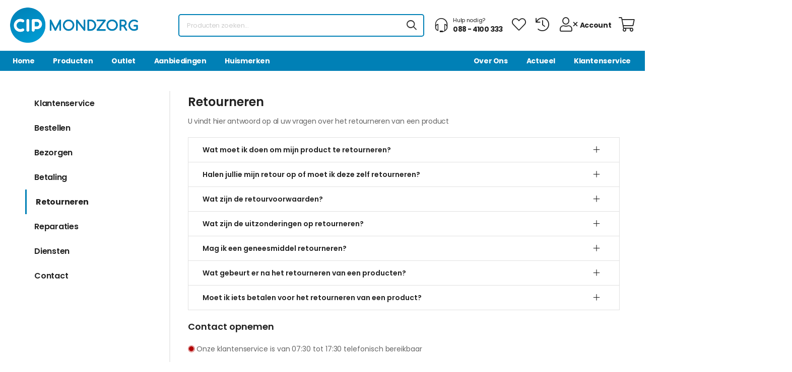

--- FILE ---
content_type: text/html; charset=UTF-8
request_url: https://www.cipmondzorg.nl/support/returns
body_size: 11009
content:
<!DOCTYPE html>
<html lang="nl-nl">

<head>
    
    <link rel="preconnect" href="https://image.cipmondzorg.nl" crossorigin>

    <meta charset="UTF-8">
    <meta name="viewport" content="width=device-width, initial-scale=1.0, minimum-scale=1.0">
    <title>Klantenservice - Retourneren | CIP Mondzorg</title>
    <base href="https://www.cipmondzorg.nl">

    <meta name="keywords" content="" />
    <meta name="description" content="Klantenservice - Retourneren | CIP Mondzorg">
    <meta name="author" content="Duckerdie">

    <meta name="robots" content="all">

    <!-- Favicon -->
    <link rel="icon" type="image/png" sizes="32x32" href="https://image.cipmondzorg.nl/content/5/favicon/favicon-32x32.png">
    <link rel="icon" type="image/png" sizes="16x16" href="https://image.cipmondzorg.nl/content/5/favicon/favicon-16x16.png">
    <!-- <link rel="manifest" href="site.webmanifest"> -->
    <link rel="mask-icon" href="https://image.cipmondzorg.nl/content/5/favicon/safari-pinned-tab.svg" color="#0080b6">
    <link rel="shortcut icon" href="https://image.cipmondzorg.nl/content/5/favicon/favicon.ico">
    <meta name="apple-mobile-web-app-title" content="CIP Mondzorg">
    <meta name="application-name" content="CIP Mondzorg">
    <meta name="msapplication-TileColor" content="#0080b6">
    <meta name="msapplication-config" content="https://image.cipmondzorg.nl/content/5/favicon/browserconfig.xml">
    <meta name="theme-color" content="#ffffff">
    <!-- Preload Font -->
    <link rel="preload" href="fonts/riode.ttf?5gap68" as="font" type="font/woff2" crossorigin="anonymous">

    <link rel="stylesheet" type="text/css" href="plugin/fontawesome-free/css/all.css">
    <link rel="stylesheet" type="text/css" href="plugin/animate/animate.min.css">

    <!-- Plugins CSS File -->
    <link rel="stylesheet" type="text/css" href="plugin/magnific-popup/magnific-popup.min.css">
    <link rel="stylesheet" type="text/css" href="plugin/owl-carousel/owl.carousel.min.css">
    <link rel="stylesheet" type="text/css" href="plugin/sticky-icon/stickyicon.css">
	<link rel="stylesheet" type="text/css" href="plugin/photoswipe/photoswipe.min.css">
	<link rel="stylesheet" type="text/css" href="plugin/photoswipe/default-skin/default-skin.min.css">
	<link rel="stylesheet" type="text/css" href="plugin/flag-icons/css/flag-icons.min.css">

    <!-- Main CSS File -->
    <link rel="stylesheet" type="text/css" href="css/style.min.css">
    <link rel="stylesheet" type="text/css" href="css/colors.php?c=0080b6&d=00588e&l=2dade3&f=Poppins">

    <!-- Custom CSS File -->
    <link rel="stylesheet" type="text/css" href="css/custom.css?180825124714">
    <link rel="stylesheet" type="text/css" href="css/ordent.css?200825014818">
    
</head>

<body class="" data-debtorid="" data-userid="">
        
    <div class="page-wrapper">
        <h1 class="d-none">CIP Mondzorg</h1>
        <style>
    .container-fluid{
        max-width: 1480px!important;
    }
    .product-price{display:none!important;}</style>
<header class="header sticky-header">
    <!-- End HeaderTop -->
    <div class="header-middle fix-top pt-3 pb-3 bg-white">
        <div class="container-fluid">
            <div class="header-left">
                <a href="javascript:void(0)" class="mobile-menu-toggle">
                    <i class="d-icon-bars2"></i>
                </a>
                <a href="" class="d-block logo" title="CIP Mondzorg">
                    <img src="https://image.cipmondzorg.nl/content/5/logo-new.png" alt="CIP Mondzorg Logo" width="auto" height="54">                        
                </a>
                <div class="header-search hs-simple" style="max-width: 60rem;">
                    <div class="input-wrapper mb-0">
                        <input autocomplete="off" type="text" class="form-control search-control" list="search-options" name="search" id="search" placeholder="Producten zoeken..." value="" style="border-color: var(--color);">
                        <datalist id="search-options"></datalist>
                        <button class="btn btn-search" type="submit"><i class="d-icon-search"></i></button>
                    </div>
                </div>
            </div>
            <div class="header-right d-flex">
                <a href="tel:088 - 4100 333

" class="wishlist icon-box icon-box-side">
                    <div class="icon-box-icon mr-0 mr-lg-2">
                        <i class="d-icon-headphone"></i>
                    </div>
                    <div class="icon-box-content d-lg-show">
                        <h4 class="icon-box-title text-transform-none">Hulp nodig?</h4>
                        <p>
                            088 - 4100 333

                        </p>
                    </div>
                </a>

                <a title="Favorieten" class="wishlist mr-4 " href="products/wishlist/default/grid/all/"><i class="fal fa-heart"></i></a>
                <a title="Afnamelijst" class="wishlist mr-0 mr-sm-4 " href="products/ordered/ordered/grid/all/"><i class="fal fa-history"></i></a>
                <nav class="act-nav mr-lg-2 mr-0 ml-4 ml-sm-0">
                    <ul class="menu">
                        <li class="pr-1 account">
                            <a href="login" class="wishlist mr-0 d-flex"><i class="fal fa-user-times mr-1"></i> <span class="d-lg-block d-none">Account</span></a>                            <ul class="pt-2 pb-2">
                                <li class="mt-3 pl-6 pr-6"><a href="login" class="btn btn-sm btn-rounded btn-primary"> <i class="fal fa-sign-in mr-1"></i> Inloggen</a></li>
                                <li class="text-center pl-4 pr-6"><a href="login" class=""><small class="text-underline">Ik heb nog geen account</small></a></li>
                            </ul>
                                                    </li>
                    </ul>
                </nav>
                <a class="cart-button" href="cart"><span class="cart-icon"><i class="fal fa-shopping-cart"></i></span> <span class="cart-text"></span> <span id="cart-count" class="cart-count d-inline"></span></a>
            </div>
        </div>
    </div>
    <div class="header-bottom fix-top d-lg-show">
        <div class="container-fluid">
            <div class="header-left">
                <nav class="main home-nav ml-0">
                    <ul class="menu">
                        <li class="ml-1">
                            <a href="">
                                Home
                            </a>
                        </li>
                        <li class="ml-1">
                            <a href="products/all/default/grid/all/">Producten</a>
                            <div class="megamenu w-100rem pr-4">
                                <div class="flexgrid w-100 flexmasonry flexmasonry-cols-4">
                                
                                        <div class="flexmasonry-item">
                                            <h4 class="menu-title "><a href="products/all/default/grid/5/">Chirurgie</a></h4>
                                            <ul class="mb-1">
                                            
                                                <li class="pl-2 ">
                                                    <a href="products/all/default/grid/54/">
                                                        Apparatuur
                                                    </a>
                                                    <ul class="pl-2 pr-2 pt-4 pb-4">
                                                        <li class="pl-2 "><a href="products/all/default/grid/5400/">Electrochirurgie</a></li>
                                                        <li class="pl-2 "><a href="products/all/default/grid/5406/">Laser</a></li>
                                                        <li class="pl-2 "><a href="products/all/default/grid/5402/">Osteomie</a></li>
                                                        <li class="pl-2 "><a href="products/all/default/grid/5404/">Piezo-chirurgie</a></li>
                                                    </ul>
                                                </li>
                                                
                                                <li class="pl-2 ">
                                                    <a href="products/all/default/grid/53/">
                                                        Gebruiksartikelen
                                                    </a>
                                                    <ul class="pl-2 pr-2 pt-4 pb-4">
                                                        <li class="pl-2 "><a href="products/all/default/grid/5304/">Instrumentarium</a></li>
                                                        <li class="pl-2 "><a href="products/all/default/grid/5306/">Kleding</a></li>
                                                        <li class="pl-2 "><a href="products/all/default/grid/5308/">Overige gebruiksartikelen</a></li>
                                                        <li class="pl-2 "><a href="products/all/default/grid/5300/">Steriele pakketten</a></li>
                                                        <li class="pl-2 "><a href="products/all/default/grid/5302/">Sterilisatie en chirurgie</a></li>
                                                    </ul>
                                                </li>
                                                
                                                <li class="pl-2 ">
                                                    <a href="products/all/default/grid/51/">
                                                        Voorbereidingen
                                                    </a>
                                                    <ul class="pl-2 pr-2 pt-4 pb-4">
                                                        <li class="pl-2 "><a href="products/all/default/grid/5100/">Afdekdoeken</a></li>
                                                        <li class="pl-2 "><a href="products/all/default/grid/5102/">Anesthesie</a></li>
                                                    </ul>
                                                </li>
                                                
                                                <li class="pl-2 ">
                                                    <a href="products/all/default/grid/52/">
                                                        Wondverzorging
                                                    </a>
                                                    <ul class="pl-2 pr-2 pt-4 pb-4">
                                                        <li class="pl-2 "><a href="products/all/default/grid/5200/">Bloedstelping</a></li>
                                                        <li class="pl-2 "><a href="products/all/default/grid/5202/">Gaascompressen</a></li>
                                                        <li class="pl-2 "><a href="products/all/default/grid/5204/">Hechtmateriaal</a></li>
                                                        <li class="pl-2 "><a href="products/all/default/grid/5208/">Medicamenten</a></li>
                                                        <li class="pl-2 "><a href="products/all/default/grid/5206/">Wondverband</a></li>
                                                    </ul>
                                                </li>
                                                
                                            </ul>
                                        </div>
                                        <div class="flexmasonry-item">
                                            <h4 class="menu-title "><a href="products/all/default/grid/8/">Disposables</a></h4>
                                            <ul class="mb-1">
                                            
                                                <li class="pl-2 ">
                                                    <a href="products/all/default/grid/84/">
                                                        Dispensers
                                                    </a>
                                                    <ul class="pl-2 pr-2 pt-4 pb-4">
                                                        <li class="pl-2 "><a href="products/all/default/grid/8400/">Handschoenendispensers</a></li>
                                                        <li class="pl-2 "><a href="products/all/default/grid/8402/">Papierdispensers</a></li>
                                                        <li class="pl-2 "><a href="products/all/default/grid/8406/">Wattenroldispensers</a></li>
                                                        <li class="pl-2 "><a href="products/all/default/grid/8404/">Zeepdispensers</a></li>
                                                    </ul>
                                                </li>
                                                
                                                <li class="pl-2 ">
                                                    <a href="products/all/default/grid/83/">
                                                        Gebruikersartikelen
                                                    </a>
                                                    <ul class="pl-2 pr-2 pt-4 pb-4">
                                                        <li class="pl-2 "><a href="products/all/default/grid/8300/">Afzuigers</a></li>
                                                        <li class="pl-2 "><a href="products/all/default/grid/8302/">Bekers</a></li>
                                                        <li class="pl-2 "><a href="products/all/default/grid/8304/">Dappenglaasjes</a></li>
                                                        <li class="pl-2 "><a href="products/all/default/grid/8312/">Microbrushes</a></li>
                                                        <li class="pl-2 "><a href="products/all/default/grid/8310/">Overige</a></li>
                                                        <li class="pl-2 "><a href="products/all/default/grid/8309/">Sterilisatiezakjes</a></li>
                                                        <li class="pl-2 "><a href="products/all/default/grid/8306/">Tips en spuiten</a></li>
                                                        <li class="pl-2 "><a href="products/all/default/grid/8308/">Wattenrollen</a></li>
                                                    </ul>
                                                </li>
                                                
                                                <li class="pl-2 ">
                                                    <a href="products/all/default/grid/82/">
                                                        Hygiëne
                                                    </a>
                                                    <ul class="pl-2 pr-2 pt-4 pb-4">
                                                        <li class="pl-2 "><a href="products/all/default/grid/8200/">Handschoenen</a></li>
                                                        <li class="pl-2 "><a href="products/all/default/grid/8202/">Mondmaskers</a></li>
                                                        <li class="pl-2 "><a href="products/all/default/grid/8204/">Plastic beschermhoezen</a></li>
                                                    </ul>
                                                </li>
                                                
                                                <li class="pl-2 ">
                                                    <a href="products/all/default/grid/81/">
                                                        Papierwaren
                                                    </a>
                                                    <ul class="pl-2 pr-2 pt-4 pb-4">
                                                        <li class="pl-2 "><a href="products/all/default/grid/8100/">Afdekhoezen</a></li>
                                                        <li class="pl-2 "><a href="products/all/default/grid/8108/">Handdoeken</a></li>
                                                        <li class="pl-2 "><a href="products/all/default/grid/8102/">Hoofdsteunzakken</a></li>
                                                        <li class="pl-2 "><a href="products/all/default/grid/8114/">Papierrollen</a></li>
                                                        <li class="pl-2 "><a href="products/all/default/grid/8104/">Papierwaren</a></li>
                                                        <li class="pl-2 "><a href="products/all/default/grid/8106/">Patientenservetten</a></li>
                                                        <li class="pl-2 "><a href="products/all/default/grid/8110/">Tissues</a></li>
                                                        <li class="pl-2 "><a href="products/all/default/grid/8112/">Toiletpapier</a></li>
                                                        <li class="pl-2 "><a href="products/all/default/grid/8116/">Trayfilterpapier</a></li>
                                                    </ul>
                                                </li>
                                                
                                            </ul>
                                        </div>
                                        <div class="flexmasonry-item">
                                            <h4 class="menu-title "><a href="products/all/default/grid/0/">Endo</a></h4>
                                            <ul class="mb-1">
                                            
                                                <li class="pl-2 ">
                                                    <a href="products/all/default/grid/06/">
                                                        Apparatuur en toebehoren
                                                    </a>
                                                    <ul class="pl-2 pr-2 pt-4 pb-4">
                                                        <li class="pl-2 "><a href="products/all/default/grid/0602/">Apex locators</a></li>
                                                        <li class="pl-2 "><a href="products/all/default/grid/0603/">Apex locators toebehoren</a></li>
                                                        <li class="pl-2 "><a href="products/all/default/grid/0699/">Diversen</a></li>
                                                        <li class="pl-2 "><a href="products/all/default/grid/0606/">Irrigatie</a></li>
                                                        <li class="pl-2 "><a href="products/all/default/grid/0607/">Irrigatie toebehoren</a></li>
                                                        <li class="pl-2 "><a href="products/all/default/grid/0600/">Motoren</a></li>
                                                        <li class="pl-2 "><a href="products/all/default/grid/0601/">Motoren toebehoren</a></li>
                                                        <li class="pl-2 "><a href="products/all/default/grid/0604/">Obturatie</a></li>
                                                        <li class="pl-2 "><a href="products/all/default/grid/0605/">Obturatie toebehoren</a></li>
                                                        <li class="pl-2 "><a href="products/all/default/grid/0608/">Pulpatesters</a></li>
                                                    </ul>
                                                </li>
                                                
                                                <li class="pl-2 ">
                                                    <a href="products/all/default/grid/01/">
                                                        Gebruikersartikelen
                                                    </a>
                                                    <ul class="pl-2 pr-2 pt-4 pb-4">
                                                        <li class="pl-2 "><a href="products/all/default/grid/0100/">Anesthesie</a></li>
                                                        <li class="pl-2 "><a href="products/all/default/grid/0102/">Cofferdam</a></li>
                                                        <li class="pl-2 "><a href="products/all/default/grid/0106/">Ultrasoon tips</a></li>
                                                        <li class="pl-2 "><a href="products/all/default/grid/0104/">Wortelkanaalinstrumenten</a></li>
                                                    </ul>
                                                </li>
                                                
                                                <li class="pl-2 ">
                                                    <a href="products/all/default/grid/02/">
                                                        Obturatie
                                                    </a>
                                                    <ul class="pl-2 pr-2 pt-4 pb-4">
                                                        <li class="pl-2 "><a href="products/all/default/grid/0200/">Endo punten</a></li>
                                                        <li class="pl-2 "><a href="products/all/default/grid/0204/">Gutta Percha Points</a></li>
                                                        <li class="pl-2 "><a href="products/all/default/grid/0202/">Obturatie</a></li>
                                                        <li class="pl-2 "><a href="products/all/default/grid/0208/">Paper Points</a></li>
                                                        <li class="pl-2 "><a href="products/all/default/grid/0206/">Pluggers</a></li>
                                                        <li class="pl-2 "><a href="products/all/default/grid/0210/">Spoelnaalden</a></li>
                                                    </ul>
                                                </li>
                                                
                                                <li class="pl-2 ">
                                                    <a href="products/all/default/grid/0404/">
                                                        Opbouw
                                                    </a>
                                                    <ul class="pl-2 pr-2 pt-4 pb-4">Undefined array key 0404foreach() argument must be of type array|object, null given
                                                    </ul>
                                                </li>
                                                
                                                <li class="pl-2 ">
                                                    <a href="products/all/default/grid/05/">
                                                        Pinsystemen
                                                    </a>
                                                    <ul class="pl-2 pr-2 pt-4 pb-4">
                                                        <li class="pl-2 "><a href="products/all/default/grid/0512/">Pinsysteem Kunststof</a></li>
                                                        <li class="pl-2 "><a href="products/all/default/grid/0504/">Pinsysteem Para-Post</a></li>
                                                        <li class="pl-2 "><a href="products/all/default/grid/0514/">Pinsysteem Radix ankers</a></li>
                                                        <li class="pl-2 "><a href="products/all/default/grid/0516/">Pinsysteem Screwposts</a></li>
                                                        <li class="pl-2 "><a href="products/all/default/grid/0506/">Pinsysteem Stabilok</a></li>
                                                        <li class="pl-2 "><a href="products/all/default/grid/0502/">Pinsysteem Titanium</a></li>
                                                        <li class="pl-2 "><a href="products/all/default/grid/0508/">Pinsysteem TMS</a></li>
                                                        <li class="pl-2 "><a href="products/all/default/grid/0510/">Pinsysteem Unimetric</a></li>
                                                        <li class="pl-2 "><a href="products/all/default/grid/0518/">Toebehoren pinsystemen</a></li>
                                                    </ul>
                                                </li>
                                                
                                                <li class="pl-2 ">
                                                    <a href="products/all/default/grid/03/">
                                                        Preparatie
                                                    </a>
                                                    <ul class="pl-2 pr-2 pt-4 pb-4">
                                                        <li class="pl-2 "><a href="products/all/default/grid/0300/">Handvijlen</a></li>
                                                        <li class="pl-2 "><a href="products/all/default/grid/0302/">Roterend instrumentarium</a></li>
                                                        <li class="pl-2 "><a href="products/all/default/grid/0303/">Vloeistoffen</a></li>
                                                    </ul>
                                                </li>
                                                
                                            </ul>
                                        </div>
                                        <div class="flexmasonry-item">
                                            <h4 class="menu-title "><a href="products/all/default/grid/7/">Hygiëne</a></h4>
                                            <ul class="mb-1">
                                            
                                                <li class="pl-2 ">
                                                    <a href="products/all/default/grid/73/">
                                                        Apparatuur en inrichting
                                                    </a>
                                                    <ul class="pl-2 pr-2 pt-4 pb-4">
                                                        <li class="pl-2 "><a href="products/all/default/grid/7302/">Sterilisatoren</a></li>
                                                        <li class="pl-2 "><a href="products/all/default/grid/7304/">Thermodesinfectoren</a></li>
                                                        <li class="pl-2 "><a href="products/all/default/grid/7306/">Ultrasoonreinigers</a></li>
                                                        <li class="pl-2 "><a href="products/all/default/grid/7308/">Wandkasten</a></li>
                                                    </ul>
                                                </li>
                                                
                                                <li class="pl-2 ">
                                                    <a href="products/all/default/grid/72/">
                                                        Dispensers
                                                    </a>
                                                    <ul class="pl-2 pr-2 pt-4 pb-4">
                                                        <li class="pl-2 "><a href="products/all/default/grid/7200/">Handschoenendispensers</a></li>
                                                        <li class="pl-2 "><a href="products/all/default/grid/7202/">Papierdispensers</a></li>
                                                        <li class="pl-2 "><a href="products/all/default/grid/7204/">Zeepdispensers</a></li>
                                                    </ul>
                                                </li>
                                                
                                                <li class="pl-2 ">
                                                    <a href="products/all/default/grid/71/">
                                                        Praktijkhygiëne
                                                    </a>
                                                    <ul class="pl-2 pr-2 pt-4 pb-4">
                                                        <li class="pl-2 "><a href="products/all/default/grid/7106/">Doekjes</a></li>
                                                        <li class="pl-2 "><a href="products/all/default/grid/7100/">Luchtverfrisser</a></li>
                                                        <li class="pl-2 "><a href="products/all/default/grid/7102/">Praktijkpreventie</a></li>
                                                        <li class="pl-2 "><a href="products/all/default/grid/7104/">Reinigingsmiddelen</a></li>
                                                    </ul>
                                                </li>
                                                
                                                <li class="pl-2 ">
                                                    <a href="products/all/default/grid/74/">
                                                        Toebehoren
                                                    </a>
                                                    <ul class="pl-2 pr-2 pt-4 pb-4">
                                                        <li class="pl-2 "><a href="products/all/default/grid/7408/">Huishoudeljk</a></li>
                                                        <li class="pl-2 "><a href="products/all/default/grid/7400/">Reinigingsmiddelen toebehoren</a></li>
                                                        <li class="pl-2 "><a href="products/all/default/grid/7406/">Sterilisatiezakjes</a></li>
                                                        <li class="pl-2 "><a href="products/all/default/grid/7402/">Sterilisatoren toebehoren</a></li>
                                                        <li class="pl-2 "><a href="products/all/default/grid/7404/">Ultrasoonreinigers toebehoren</a></li>
                                                    </ul>
                                                </li>
                                                
                                            </ul>
                                        </div>
                                        <div class="flexmasonry-item">
                                            <h4 class="menu-title "><a href="products/all/default/grid/3/">Instrumentarium</a></h4>
                                            <ul class="mb-1">
                                            
                                                <li class="pl-2 ">
                                                    <a href="products/all/default/grid/34/">
                                                        Boren en fraisen
                                                    </a>
                                                    <ul class="pl-2 pr-2 pt-4 pb-4">
                                                        <li class="pl-2 "><a href="products/all/default/grid/3416/">Boren en fraisen toebehoren</a></li>
                                                        <li class="pl-2 "><a href="products/all/default/grid/3400/">Diamant boren</a></li>
                                                        <li class="pl-2 "><a href="products/all/default/grid/3412/">Fraisen</a></li>
                                                        <li class="pl-2 "><a href="products/all/default/grid/3402/">Hardmetaal boren</a></li>
                                                        <li class="pl-2 "><a href="products/all/default/grid/3408/">Keramiek boren</a></li>
                                                        <li class="pl-2 "><a href="products/all/default/grid/3414/">Polijsten</a></li>
                                                        <li class="pl-2 "><a href="products/all/default/grid/3410/">Polymeer boren</a></li>
                                                        <li class="pl-2 "><a href="products/all/default/grid/3406/">Roestvrijstaal boren</a></li>
                                                        <li class="pl-2 "><a href="products/all/default/grid/3404/">Staal boren</a></li>
                                                    </ul>
                                                </li>
                                                
                                                <li class="pl-2 ">
                                                    <a href="products/all/default/grid/32/">
                                                        Hand en hoekstukken
                                                    </a>
                                                    <ul class="pl-2 pr-2 pt-4 pb-4">
                                                        <li class="pl-2 "><a href="products/all/default/grid/3200/">Handstukken</a></li>
                                                        <li class="pl-2 "><a href="products/all/default/grid/3202/">Hoekstukken</a></li>
                                                        <li class="pl-2 "><a href="products/all/default/grid/3210/">Kopjes</a></li>
                                                        <li class="pl-2 "><a href="products/all/default/grid/3208/">Koppelingen</a></li>
                                                        <li class="pl-2 "><a href="products/all/default/grid/3206/">Micromotoren</a></li>
                                                        <li class="pl-2 "><a href="products/all/default/grid/3212/">Scalers</a></li>
                                                        <li class="pl-2 "><a href="products/all/default/grid/3204/">Turbines</a></li>
                                                    </ul>
                                                </li>
                                                
                                                <li class="pl-2 ">
                                                    <a href="products/all/default/grid/31/">
                                                        Handinstrumenten
                                                    </a>
                                                    <ul class="pl-2 pr-2 pt-4 pb-4">
                                                        <li class="pl-2 "><a href="products/all/default/grid/3100/">Amalgaamstoppers</a></li>
                                                        <li class="pl-2 "><a href="products/all/default/grid/3104/">Carvers</a></li>
                                                        <li class="pl-2 "><a href="products/all/default/grid/3106/">Cementspatels</a></li>
                                                        <li class="pl-2 "><a href="products/all/default/grid/3108/">Composietinstrumenten</a></li>
                                                        <li class="pl-2 "><a href="products/all/default/grid/3110/">Currettes</a></li>
                                                        <li class="pl-2 "><a href="products/all/default/grid/3112/">Excavatoren</a></li>
                                                        <li class="pl-2 "><a href="products/all/default/grid/3114/">Fotospiegels</a></li>
                                                        <li class="pl-2 "><a href="products/all/default/grid/3116/">Heften</a></li>
                                                        <li class="pl-2 "><a href="products/all/default/grid/3118/">Hevels</a></li>
                                                        <li class="pl-2 "><a href="products/all/default/grid/3120/">Kroonafnemers</a></li>
                                                        <li class="pl-2 "><a href="products/all/default/grid/3122/">Lepels</a></li>
                                                        <li class="pl-2 "><a href="products/all/default/grid/3124/">Luxators</a></li>
                                                        <li class="pl-2 "><a href="products/all/default/grid/3126/">Mondspiegels</a></li>
                                                        <li class="pl-2 "><a href="products/all/default/grid/3128/">Naaldvoerders</a></li>
                                                        <li class="pl-2 "><a href="products/all/default/grid/3130/">Osteotomie</a></li>
                                                        <li class="pl-2 "><a href="products/all/default/grid/3199/">Overige</a></li>
                                                        <li class="pl-2 "><a href="products/all/default/grid/3132/">Pincetten</a></li>
                                                        <li class="pl-2 "><a href="products/all/default/grid/3134/">Scalers</a></li>
                                                        <li class="pl-2 "><a href="products/all/default/grid/3136/">Scalertips</a></li>
                                                        <li class="pl-2 "><a href="products/all/default/grid/3138/">Scalpels</a></li>
                                                        <li class="pl-2 "><a href="products/all/default/grid/3140/">Scharen</a></li>
                                                        <li class="pl-2 "><a href="products/all/default/grid/3142/">Sondes</a></li>
                                                        <li class="pl-2 "><a href="products/all/default/grid/3144/">Spreaders</a></li>
                                                        <li class="pl-2 "><a href="products/all/default/grid/3146/">Tangen</a></li>
                                                    </ul>
                                                </li>
                                                
                                                <li class="pl-2 ">
                                                    <a href="products/all/default/grid/33/">
                                                        Instrumenten toebehoren
                                                    </a>
                                                    <ul class="pl-2 pr-2 pt-4 pb-4">
                                                        <li class="pl-2 "><a href="products/all/default/grid/3300/">Instrumenten opbergsystemen</a></li>
                                                        <li class="pl-2 "><a href="products/all/default/grid/3302/">Instrumenten toebehoren</a></li>
                                                        <li class="pl-2 "><a href="products/all/default/grid/3304/">Ladeninserts</a></li>
                                                        <li class="pl-2 "><a href="products/all/default/grid/3308/">Slijpapparaten</a></li>
                                                    </ul>
                                                </li>
                                                
                                                <li class="pl-2 ">
                                                    <a href="products/all/default/grid/3500/">
                                                        Opbergsystemen
                                                    </a>
                                                    <ul class="pl-2 pr-2 pt-4 pb-4">Undefined array key 3500foreach() argument must be of type array|object, null given
                                                    </ul>
                                                </li>
                                                
                                            </ul>
                                        </div>
                                        <div class="flexmasonry-item">
                                            <h4 class="menu-title "><a href="products/all/default/grid/9/">Overig</a></h4>
                                            <ul class="mb-1">
                                            
                                                <li class="pl-2 ">
                                                    <a href="products/all/default/grid/92/">
                                                        Apparatuur
                                                    </a>
                                                    <ul class="pl-2 pr-2 pt-4 pb-4">
                                                        <li class="pl-2 "><a href="products/all/default/grid/9200/">Camera`s</a></li>
                                                        <li class="pl-2 "><a href="products/all/default/grid/9202/">Destillatoren</a></li>
                                                        <li class="pl-2 "><a href="products/all/default/grid/9204/">Diverse apparatuur</a></li>
                                                        <li class="pl-2 "><a href="products/all/default/grid/9206/">Lampen</a></li>
                                                        <li class="pl-2 "><a href="products/all/default/grid/9208/">Mengapparaten</a></li>
                                                        <li class="pl-2 "><a href="products/all/default/grid/9210/">Microscopen en loepbrillen</a></li>
                                                        <li class="pl-2 "><a href="products/all/default/grid/9212/">Zoutstraalapparaten</a></li>
                                                    </ul>
                                                </li>
                                                
                                                <li class="pl-2 ">
                                                    <a href="products/all/default/grid/93/">
                                                        Dispensers
                                                    </a>
                                                    <ul class="pl-2 pr-2 pt-4 pb-4">
                                                        <li class="pl-2 "><a href="products/all/default/grid/9300/">Handschoenendispensers</a></li>
                                                        <li class="pl-2 "><a href="products/all/default/grid/9302/">Papierdispensers</a></li>
                                                        <li class="pl-2 "><a href="products/all/default/grid/9304/">Zeepdispensers</a></li>
                                                    </ul>
                                                </li>
                                                
                                                <li class="pl-2 ">
                                                    <a href="products/all/default/grid/96/">
                                                        Duurzaam
                                                    </a>
                                                    <ul class="pl-2 pr-2 pt-4 pb-4">
                                                        <li class="pl-2 "><a href="products/all/default/grid/9606/">Afzuigers</a></li>
                                                        <li class="pl-2 "><a href="products/all/default/grid/9600/">Bekers</a></li>
                                                        <li class="pl-2 "><a href="products/all/default/grid/9612/">Dappenglaasjes</a></li>
                                                        <li class="pl-2 "><a href="products/all/default/grid/9601/">Handschoenen</a></li>
                                                        <li class="pl-2 "><a href="products/all/default/grid/9608/">Mondmaskers</a></li>
                                                        <li class="pl-2 "><a href="products/all/default/grid/9699/">Overig</a></li>
                                                        <li class="pl-2 "><a href="products/all/default/grid/9604/">Preventie</a></li>
                                                        <li class="pl-2 "><a href="products/all/default/grid/9602/">Tandenborstels</a></li>
                                                        <li class="pl-2 "><a href="products/all/default/grid/9610/">Tissues en doekjes</a></li>
                                                    </ul>
                                                </li>
                                                
                                                <li class="pl-2 ">
                                                    <a href="products/all/default/grid/94/">
                                                        Orthodontie
                                                    </a>
                                                    <ul class="pl-2 pr-2 pt-4 pb-4">
                                                        <li class="pl-2 "><a href="products/all/default/grid/9404/">Diversen</a></li>
                                                        <li class="pl-2 "><a href="products/all/default/grid/9400/">Onderdelen</a></li>
                                                        <li class="pl-2 "><a href="products/all/default/grid/9402/">Orthodontie en toebehoren</a></li>
                                                    </ul>
                                                </li>
                                                
                                                <li class="pl-2 ">
                                                    <a href="products/all/default/grid/90/">
                                                        Outlet
                                                    </a>
                                                    <ul class="pl-2 pr-2 pt-4 pb-4">
                                                        <li class="pl-2 "><a href="products/all/default/grid/9006/">Outlet Apparatuur</a></li>
                                                        <li class="pl-2 "><a href="products/all/default/grid/9014/">Outlet Bescherming</a></li>
                                                        <li class="pl-2 "><a href="products/all/default/grid/9012/">Outlet Desinfectie</a></li>
                                                        <li class="pl-2 "><a href="products/all/default/grid/9008/">Outlet Disposables</a></li>
                                                        <li class="pl-2 "><a href="products/all/default/grid/9002/">Outlet Endo</a></li>
                                                        <li class="pl-2 "><a href="products/all/default/grid/9010/">Outlet Instrumenten</a></li>
                                                        <li class="pl-2 "><a href="products/all/default/grid/9000/">Outlet Overig</a></li>
                                                    </ul>
                                                </li>
                                                
                                                <li class="pl-2 ">
                                                    <a href="products/all/default/grid/91/">
                                                        Praktijkinrichting
                                                    </a>
                                                    <ul class="pl-2 pr-2 pt-4 pb-4">
                                                        <li class="pl-2 "><a href="products/all/default/grid/9106/">Planten en bloemen</a></li>
                                                        <li class="pl-2 "><a href="products/all/default/grid/9100/">Speelgoed</a></li>
                                                        <li class="pl-2 "><a href="products/all/default/grid/9102/">Wandkasten</a></li>
                                                        <li class="pl-2 "><a href="products/all/default/grid/9104/">Werkstoeltjes</a></li>
                                                    </ul>
                                                </li>
                                                
                                                <li class="pl-2 ">
                                                    <a href="products/all/default/grid/9500/">
                                                        Studiemodellen
                                                    </a>
                                                    <ul class="pl-2 pr-2 pt-4 pb-4">Undefined array key 9500foreach() argument must be of type array|object, null given
                                                    </ul>
                                                </li>
                                                
                                            </ul>
                                        </div>
                                        <div class="flexmasonry-item">
                                            <h4 class="menu-title "><a href="products/all/default/grid/6/">Preventie</a></h4>
                                            <ul class="mb-1">
                                            
                                                <li class="pl-2 ">
                                                    <a href="products/all/default/grid/63/">
                                                        Apparatuur en toebehoren
                                                    </a>
                                                    <ul class="pl-2 pr-2 pt-4 pb-4">
                                                        <li class="pl-2 "><a href="products/all/default/grid/6304/">Preventie toebehoren</a></li>
                                                        <li class="pl-2 "><a href="products/all/default/grid/6300/">Tandsteenverwijdering</a></li>
                                                        <li class="pl-2 "><a href="products/all/default/grid/6302/">Zoutstraalapparaten</a></li>
                                                    </ul>
                                                </li>
                                                
                                                <li class="pl-2 ">
                                                    <a href="products/all/default/grid/61/">
                                                        Gebitsbescherming
                                                    </a>
                                                    <ul class="pl-2 pr-2 pt-4 pb-4">
                                                        <li class="pl-2 "><a href="products/all/default/grid/6100/">Fissuurlakken</a></li>
                                                        <li class="pl-2 "><a href="products/all/default/grid/6102/">Sealents</a></li>
                                                    </ul>
                                                </li>
                                                
                                                <li class="pl-2 ">
                                                    <a href="products/all/default/grid/62/">
                                                        Gebitsreiniging
                                                    </a>
                                                    <ul class="pl-2 pr-2 pt-4 pb-4">
                                                        <li class="pl-2 "><a href="products/all/default/grid/6200/">Interdentaalborstels</a></li>
                                                        <li class="pl-2 "><a href="products/all/default/grid/6202/">Mondspoelmiddelen</a></li>
                                                        <li class="pl-2 "><a href="products/all/default/grid/6204/">Polijstmaterialen</a></li>
                                                        <li class="pl-2 "><a href="products/all/default/grid/6206/">Tandenborstels en -pasta</a></li>
                                                    </ul>
                                                </li>
                                                
                                                <li class="pl-2 ">
                                                    <a href="products/all/default/grid/64/">
                                                        Overige producten
                                                    </a>
                                                    <ul class="pl-2 pr-2 pt-4 pb-4">
                                                        <li class="pl-2 "><a href="products/all/default/grid/6400/">Bleekmateriaal</a></li>
                                                        <li class="pl-2 "><a href="products/all/default/grid/6406/">Disclosing middelen</a></li>
                                                        <li class="pl-2 "><a href="products/all/default/grid/6402/">Fluoridegels en geltrays</a></li>
                                                        <li class="pl-2 "><a href="products/all/default/grid/6404/">Positioners</a></li>
                                                    </ul>
                                                </li>
                                                
                                            </ul>
                                        </div>
                                        <div class="flexmasonry-item">
                                            <h4 class="menu-title "><a href="products/all/default/grid/2/">Reconstructie</a></h4>
                                            <ul class="mb-1">
                                            
                                                <li class="pl-2 ">
                                                    <a href="products/all/default/grid/24/">
                                                        Apparatuur en toebehoren
                                                    </a>
                                                    <ul class="pl-2 pr-2 pt-4 pb-4">
                                                        <li class="pl-2 "><a href="products/all/default/grid/2400/">Mengapparaten</a></li>
                                                        <li class="pl-2 "><a href="products/all/default/grid/2402/">Mengblokken</a></li>
                                                        <li class="pl-2 "><a href="products/all/default/grid/2404/">Techniek</a></li>
                                                    </ul>
                                                </li>
                                                
                                                <li class="pl-2 ">
                                                    <a href="products/all/default/grid/21/">
                                                        Gebitsafdrukken
                                                    </a>
                                                    <ul class="pl-2 pr-2 pt-4 pb-4">
                                                        <li class="pl-2 "><a href="products/all/default/grid/2102/">Afdruklepels</a></li>
                                                        <li class="pl-2 "><a href="products/all/default/grid/2100/">Afdrukmaterialen</a></li>
                                                    </ul>
                                                </li>
                                                
                                                <li class="pl-2 ">
                                                    <a href="products/all/default/grid/22/">
                                                        Gebruikersartikelen
                                                    </a>
                                                    <ul class="pl-2 pr-2 pt-4 pb-4">
                                                        <li class="pl-2 "><a href="products/all/default/grid/2200/">Anesthesie</a></li>
                                                        <li class="pl-2 "><a href="products/all/default/grid/2202/">Artikulatie</a></li>
                                                        <li class="pl-2 "><a href="products/all/default/grid/2204/">Matrixsystemen</a></li>
                                                        <li class="pl-2 "><a href="products/all/default/grid/2206/">Noodkronen</a></li>
                                                        <li class="pl-2 "><a href="products/all/default/grid/2208/">Retractiemateriaal</a></li>
                                                        <li class="pl-2 "><a href="products/all/default/grid/2210/">Splintmaterialen</a></li>
                                                        <li class="pl-2 "><a href="products/all/default/grid/2212/">Wiggen</a></li>
                                                    </ul>
                                                </li>
                                                
                                                <li class="pl-2 ">
                                                    <a href="products/all/default/grid/23/">
                                                        Opbouw
                                                    </a>
                                                    <ul class="pl-2 pr-2 pt-4 pb-4">
                                                        <li class="pl-2 "><a href="products/all/default/grid/2300/">Cementen</a></li>
                                                        <li class="pl-2 "><a href="products/all/default/grid/2302/">Composieten</a></li>
                                                        <li class="pl-2 "><a href="products/all/default/grid/2304/">Kunstharsen</a></li>
                                                    </ul>
                                                </li>
                                                
                                            </ul>
                                        </div>
                                        <div class="flexmasonry-item">
                                            <h4 class="menu-title "><a href="products/all/default/grid/1/">Restauratie</a></h4>
                                            <ul class="mb-1">
                                            
                                                <li class="pl-2 ">
                                                    <a href="products/all/default/grid/14/">
                                                        Apparatuur
                                                    </a>
                                                    <ul class="pl-2 pr-2 pt-4 pb-4">
                                                        <li class="pl-2 "><a href="products/all/default/grid/1400/">Composietapparatuur</a></li>
                                                        <li class="pl-2 "><a href="products/all/default/grid/1402/">Mengapparaten</a></li>
                                                        <li class="pl-2 "><a href="products/all/default/grid/1404/">Tandsteenverwijdering</a></li>
                                                        <li class="pl-2 "><a href="products/all/default/grid/1406/">Uithardingslampen</a></li>
                                                    </ul>
                                                </li>
                                                
                                                <li class="pl-2 ">
                                                    <a href="products/all/default/grid/13/">
                                                        Controle artikelen
                                                    </a>
                                                    <ul class="pl-2 pr-2 pt-4 pb-4">
                                                        <li class="pl-2 "><a href="products/all/default/grid/1300/">Artikulatie</a></li>
                                                        <li class="pl-2 "><a href="products/all/default/grid/1302/">Cariës detector</a></li>
                                                    </ul>
                                                </li>
                                                
                                                <li class="pl-2 ">
                                                    <a href="products/all/default/grid/12/">
                                                        Extractie
                                                    </a>
                                                    <ul class="pl-2 pr-2 pt-4 pb-4">
                                                        <li class="pl-2 "><a href="products/all/default/grid/1200/">Anesthesie</a></li>
                                                        <li class="pl-2 "><a href="products/all/default/grid/1202/">Desensitizers</a></li>
                                                        <li class="pl-2 "><a href="products/all/default/grid/1204/">Retractiemateriaal</a></li>
                                                    </ul>
                                                </li>
                                                
                                                <li class="pl-2 ">
                                                    <a href="products/all/default/grid/11/">
                                                        Opbouw
                                                    </a>
                                                    <ul class="pl-2 pr-2 pt-4 pb-4">
                                                        <li class="pl-2 "><a href="products/all/default/grid/1100/">Amalgaam</a></li>
                                                        <li class="pl-2 "><a href="products/all/default/grid/1102/">Compomeren</a></li>
                                                        <li class="pl-2 "><a href="products/all/default/grid/1104/">Composieten</a></li>
                                                        <li class="pl-2 "><a href="products/all/default/grid/1106/">Ets, primer & bonding</a></li>
                                                        <li class="pl-2 "><a href="products/all/default/grid/1108/">Ormoceren</a></li>
                                                        <li class="pl-2 "><a href="products/all/default/grid/1110/">Polijstmaterialen</a></li>
                                                        <li class="pl-2 "><a href="products/all/default/grid/1114/">Uithardingslampen</a></li>
                                                        <li class="pl-2 "><a href="products/all/default/grid/1112/">Vulcement</a></li>
                                                    </ul>
                                                </li>
                                                
                                                <li class="pl-2 ">
                                                    <a href="products/all/default/grid/1500/">
                                                        Overige producten
                                                    </a>
                                                    <ul class="pl-2 pr-2 pt-4 pb-4">Undefined array key 1500foreach() argument must be of type array|object, null given
                                                    </ul>
                                                </li>
                                                
                                            </ul>
                                        </div>
                                        <div class="flexmasonry-item">
                                            <h4 class="menu-title "><a href="products/all/default/grid/4/">Röntgen</a></h4>
                                            <ul class="mb-1">
                                            
                                                <li class="pl-2 ">
                                                    <a href="products/all/default/grid/42/">
                                                        Gebruiksartikelen
                                                    </a>
                                                    <ul class="pl-2 pr-2 pt-4 pb-4">
                                                        <li class="pl-2 "><a href="products/all/default/grid/4200/">Filmhouders</a></li>
                                                        <li class="pl-2 "><a href="products/all/default/grid/4202/">Films</a></li>
                                                        <li class="pl-2 "><a href="products/all/default/grid/4204/">Hoesjes</a></li>
                                                    </ul>
                                                </li>
                                                
                                                <li class="pl-2 ">
                                                    <a href="products/all/default/grid/43/">
                                                        Ontwikkeling
                                                    </a>
                                                    <ul class="pl-2 pr-2 pt-4 pb-4">
                                                        <li class="pl-2 "><a href="products/all/default/grid/4300/">Röntgenontwikkelaars</a></li>
                                                        <li class="pl-2 "><a href="products/all/default/grid/4302/">Vloeistoffen</a></li>
                                                    </ul>
                                                </li>
                                                
                                                <li class="pl-2 ">
                                                    <a href="products/all/default/grid/44/">
                                                        Toebehoren
                                                    </a>
                                                    <ul class="pl-2 pr-2 pt-4 pb-4">
                                                        <li class="pl-2 "><a href="products/all/default/grid/4400/">Röntgenapparatuur toebehoren</a></li>
                                                        <li class="pl-2 "><a href="products/all/default/grid/4402/">Toebehoren</a></li>
                                                    </ul>
                                                </li>
                                                
                                                <li class="pl-2 ">
                                                    <a href="products/all/default/grid/41/">
                                                        Type
                                                    </a>
                                                    <ul class="pl-2 pr-2 pt-4 pb-4">
                                                        <li class="pl-2 "><a href="products/all/default/grid/4100/">Analoog</a></li>
                                                        <li class="pl-2 "><a href="products/all/default/grid/4102/">Digitale röntgen</a></li>
                                                    </ul>
                                                </li>
                                                
                                            </ul>
                                        </div>                                </div> <!-- End Row -->
                            </div> <!-- End Megamenu -->
                        </li>
                        <li class="ml-1">
                            <a href="products/all/default/grid/90/">Outlet</a>
                        </li>
                        <li class="ml-1">
                            <a href="products/discounts/default/grid/all/">Aanbiedingen</a>
                        </li>
                        <li class="ml-1">
                            <a href="products/all/default/grid/all/?manufacturer=polodent,yellow-point,fhs">Huismerken</a>
                            <ul>
                                <li>
                                    <a href="products/all/default/grid/all/?manufacturer=polodent">PoloDent</a>
                                </li>
                                <li>
                                    <a href="products/all/default/grid/all/?manufacturer=yellow-point">Yellow Point</a>
                                </li>
                                <li>
                                    <a href="products/all/default/grid/all/?manufacturer=fhs">FHS Dental</a>
                                </li>
                            </ul>
                        </li>
                    </ul>
                </nav>
            </div>
            <div class="header-right">
                <nav class="main home-nav ml-0">
                    <ul class="menu">
                        <li class="ml-1 submenu">
                            <a href="over-ons">Over Ons</a>
                            <ul>
                                <li>
                                    <a href="over-ons">Wie zijn wij</a>
                                </li>
                                <li>
                                    <a href="ordent-online">Ordent Online</a>
                                </li>
                                <li class="submenu"><a href="support/services">Diensten</a>
                                    <ul>
                                        <li><a href="ordent-online">Voorraadbeheersysteem</a></li>
                                        <li><a href="slijpservice">Slijpservice</a></li>
                                        <li><a href="premium-pakketten/arbo-rie">Arbo-RIE</a></li>
                                        <li><a href="premium-pakketten/stralingsbescherming">Stralingsbescherming</a></li>
                                        <li><a href="premium-pakketten/infectiepreventie">Infectiepreventie</a></li>
                                        <li><a href="premium-pakketten/gevaarlijke-stoffen">Gevaarlijke stoffen</a></li>
                                    </ul>
                                </li>
                                <li>
                                    <a href="privacy-verklaring">Privacy</a>
                                </li>
                            </ul>
                        </li>
                        <li class="ml-1 submenu">
                            <a href="actueel">Actueel</a>
                            <ul>
                                
                                        <li>
                                            <a href="support/hand-hoekstuk-reparatie">Hand- & Hoekstuk reparatie</a>
                                        </li>
                                        <li>
                                            <a href="rhondium">Rhondium QuickConnect</a>
                                        </li>
                                        <li>
                                            <a href="ordent-online">Ordent Online</a>
                                        </li>                            </ul>
                        </li>
                        <li class="ml-1 submenu pr-1">
                            <a href="support">Klantenservice</a>
                            <ul>
                                <li>
                                    <a href="support/orderplacement">Bestellen</a>
                                </li>
                                <li>
                                    <a href="support/delivery">Bezorgen</a>
                                </li>
                                <li>
                                    <a href="support/payment">Betaling</a>
                                </li>
                                <li>
                                    <a href="support/returns">Retourneren</a>
                                </li>
                                <li>
                                    <a href="support/repairs">Reparaties</a>
                                </li>
                                <li class="submenu"><a href="support/services">Diensten</a>
                                    <ul>
                                        <li><a href="ordent-online">Voorraadbeheersysteem</a></li>
                                        <li><a href="slijpservice">Slijpservice</a></li>
                                        <li><a href="premium-pakketten/stralingsbescherming">Stralingsbescherming</a></li>
                                        <li><a href="premium-pakketten/infectiepreventie">Infectiepreventie</a></li>
                                        <li><a href="premium-pakketten/arbo-rie">Arbo-RIE</a></li>
                                        <li><a href="premium-pakketten/gevaarlijke-stoffen">Gevaarlijke stoffen</a></li>
                                    </ul>
                                </li>
                                <li>
                                    <a href="contact">Contact</a>
                                </li>
                            </ul>
                        </li>
                    </ul>
                </nav>
            </div>
        </div>
    </div>
</header>        <!-- End Header -->
        <main class="main">
                <div class="page-content mt-4 mt-md-8 mb-10 pb-6">
        <div class="container">
            <div class="tab tab-vertical gutter-lg mb-10">
                <ul class="nav nav-tabs mb-4 d-none d-md-block d-lg-block col-lg-3 col-md-4">
                    <li class="nav-item ">
                        <a class="account-link account-navigation" href="support/overview">Klantenservice</a>
                    </li>
                    <li class="nav-item ">
                        <a class="account-link account-navigation" href="support/orderplacement">Bestellen</a>
                    </li>
                    <li class="nav-item ">
                        <a class="account-link account-navigation" href="support/delivery">Bezorgen</a>
                    </li>
                    <li class="nav-item ">
                        <a class="account-link account-navigation" href="support/payment">Betaling</a>
                    </li>
                    <li class="nav-item active">
                        <a class="account-link account-navigation" href="support/returns">Retourneren</a>
                    </li>
                    <li class="nav-item ">
                        <a class="account-link account-navigation" href="support/repairs">Reparaties</a>
                    </li>
                    <li class="nav-item ">
                        <a class="account-link account-navigation" href="support/services">Diensten</a>
                    </li>
                    <li class="nav-item ">
                        <a class="account-link account-navigation" href="contact">Contact</a>
                    </li>
                </ul>
                <div id="account-navigation-output" class="tab-content col-sm-12 col-lg-9 col-md-12">
                    <div class="tab-pane row active pt-1 pr-0">
                        <div>
    <h4 class="mb-2">Retourneren</h4>
    <p>
        U vindt hier antwoord op al uw vragen over het retourneren van een product
    </p>
</div>
<div>
    <div class="support-faq accordion accordion-border accordion-boxed accordion-plus">
        
            <div class="card">
                <div class="card-header">
                    <a href="#collapse1-1" class="expand">Wat moet ik doen om mijn product te retourneren?</a>
                </div>
                <div id="collapse1-1" class="collapsed">
                    <div class="card-body">
                        <p>Retourneren is gemakkelijk en bijna altijd gratis. Valt u onder ons Hofmeester Prime gebied? Dan komen wij uw retour zelf ophalen bij uw eerst volgende bestelling. Valt u hier buiten? Neem dan <a href="contact" class="text-underline">contact</a> met ons op. Dan helpen wij u graag verder.</p>
                    </div>
                </div>
            </div>
            
            <div class="card">
                <div class="card-header">
                    <a href="#collapse1-2" class="expand">Halen jullie mijn retour op of moet ik deze zelf retourneren?</a>
                </div>
                <div id="collapse1-2" class="collapsed">
                    <div class="card-body">
                        <p>Valt u onder ons Hofmeester Prime gebied? Dan komen wij uw retour zelf ophalen bij uw eerst volgende bestelling. Valt u hier buiten? Neem dan <a href="contact" class="text-underline">contact</a> met ons op. Dan helpen wij u graag verder.</p>
                    </div>
                </div>
            </div>
            
            <div class="card">
                <div class="card-header">
                    <a href="#collapse1-3" class="expand">Wat zijn de retourvoorwaarden?</a>
                </div>
                <div id="collapse1-3" class="collapsed">
                    <div class="card-body">
                        <p> 
                        Vanwege ons uitgebreide assortiment kunnen per product verschillende retourvoorwaarden gelden. In de meeste gevallen moet het product in originele (nieuw)staat en verpakking zijn.
                        Neem voor het retourneren van een product <a class="text-underline" href="contact">contact</a> op met onze verkoopafdeling. We zoeken graag samen met u naar een passende oplossing.
                    </p>
                    </div>
                </div>
            </div>
            
            <div class="card">
                <div class="card-header">
                    <a href="#collapse1-4" class="expand">Wat zijn de uitzonderingen op retourneren?</a>
                </div>
                <div id="collapse1-4" class="collapsed">
                    <div class="card-body">
                        <p>Sommige producten kunnen vanwege hun aard helemaal niet worden teruggestuurd:<br>
                        • Artikelen die speciaal voor u besteld zijn.<br>
                        • Artikelen die speciaal voor u op maat gemaakt zijn.<br>
                        • Artikelen die gekoeld bewaard moeten worden.<br>
                        • Artikelen die steriel verpakt zijn, mogen alleen geretourneerd worden in verzegelde verpakking om de steriliteit te waarborgen.<br>
                        • Artikelen die wij in verband met hygiëne niet retour kunnen nemen.<br>
                        • Artikelen die een geneesmiddel zijn.
                    </p>
                    </div>
                </div>
            </div>
            
            <div class="card">
                <div class="card-header">
                    <a href="#collapse1-5" class="expand">Mag ik een geneesmiddel retourneren?</a>
                </div>
                <div id="collapse1-5" class="collapsed">
                    <div class="card-body">
                        <p>Nee, helaas mogen wij RVG artikelen wegens de geneesmiddelenwet niet terugnemen. Meer informatie over de geneesmiddelenwet leest u op <a target="_blank" class="text-underline" href="https://wetten.overheid.nl/BWBR0021505">wetten.overheid.nl/BWBR0021505</a></p>
                    <img class="mb-2" src="https://image.cipmondzorg.nl/content/global/product/label/rvg-alt.svg" alt="RVG artikel">
                    </div>
                </div>
            </div>
            
            <div class="card">
                <div class="card-header">
                    <a href="#collapse1-6" class="expand">Wat gebeurt er na het retourneren van een producten?</a>
                </div>
                <div id="collapse1-6" class="collapsed">
                    <div class="card-body">
                        <p>De geretourneerde producten worden door onze aftersales verwerkt. Wij controleren de gemaakte afspraken en maken indien nodig een creditnota aan. Deze creditnota's worden verrekend tijdens de facturatie.</p>
                    </div>
                </div>
            </div>
            
            <div class="card">
                <div class="card-header">
                    <a href="#collapse1-7" class="expand">Moet ik iets betalen voor het retourneren van een product?</a>
                </div>
                <div id="collapse1-7" class="collapsed">
                    <div class="card-body">
                        <p>Nee, vaste klanten betalen niet voor het retourneren van een product. Komen wij met onze eigen bezorgdienst bestellingen bij u afleveren? Dat kunt u bij een eerst volgend bezorgmoment uw retour meegeven aan onze bezorger. De bezorger handelt het verder voor u af. Bezorgen wij niet zelf bij u? Neem dan <a class="text-underline" href="contact">contact</a> op met onze verkoopafdeling. Dan zoeken we samen naar een passende oplossing.</p>
                    </div>
                </div>
            </div>
                </div>
    <h5 class="mt-4">Contact opnemen</h5>
<div class="d-inline">
    <div class="d-inline">
    </div>
    <div class="d-inline">
        <p class="p-0">
            <span class="text-danger"><i class="fad fa-circle"></i></span>  Onze klantenservice is van 07:30 tot 17:30 telefonisch bereikbaar
        </p>
        <a class="mr-1 mb-2 btn bg-white pl-3 pr-4 account-navigation" href="tel:088 - 4100 333"><i class="text-primary fad fa-phone-alt mr-1"></i> 088 - 4100 333</a>
        <a class="mr-1 mb-2 btn bg-white pl-3 pr-4 account-navigation" href="contact"><i class="text-primary fad fa-envelope mr-1"></i> Mailen</a>    
    </div>
</div></div>                    </div>
                </div>
            </div>
        </div>
    </div>      
        </main>
<footer class="footer">
    <div class="container-fluid">
        <div class="footer-middle">
            <div class="row pt-2 pb-2">
                <div class="col-lg-3 col-md-6 col-6">
                    <div class="widget widget-contact text-left">
                        <h4 class="widget-title" id="my-element"><a href="contact">Klantenservice</a></h4>
                        <ul class="widget-body mt-1">
                            <li>
                                <a href="support/orderplacement">Bestellen</a>
                            </li>
                            <li>
                                <a href="support/delivery">Bezorgen</a>
                            </li>
                            <li>
                                <a href="support/payment">Betaling</a>
                            </li>
                            <li>
                                <a href="support/returns">Retourneren</a>
                            </li>
                            <li>
                                <a href="support/repairs">Reparaties</a>
                            </li>
                            <li>
                                <a href="support/services">Diensten</a>
                            </li>
                            <li>
                                <a href="contact">Contact</a>
                            </li>                      
                            <li>
                                <a href="account">Account</a>
                            </li>
                            <li>
                                <a href="account/orders">Bestellingen</a>
                            </li>
                        </ul>
                    </div>
                </div>
                <div class="col-lg-3 col-md-6 col-6">
                  <div class="widget widget-contact text-left">
                    <h4 class="widget-title"><a href="over-ons">Over ons</a></h4>
                    <ul class="widget-body mt-1">
                        <li>
                            <a href="producten">Producten</a>
                        </li>
                        <li>
                            <a href="actueel">Actueel</a>
                        </li>
                        <li>
                            <a href="products/discounts/default/grid/all/">Aanbiedingen</a>
                        </li>
                        <li>
                            <a href="premium-pakketten">Premium Pakketten</a>
                        </li>
                        <li>
                            <a href="ordent-online">Ordent Online</a>
                        </li>
                        <li>
                            <a href="privacy-verklaring">Privacy</a>
                        </li>
                    </ul>
                  </div>
                </div>
                <div class="col-lg-3 col-md-6 col-6">
                    <div class="widget text-left">
                        <h4 class="widget-title"><a href="actueel">Actueel</a></h4>
                        <ul class="widget-body mt-1">
                            
                                    <li>
                                        <a href="support/hand-hoekstuk-reparatie">Hand- & Hoekstuk reparatie</a>
                                    </li>
                                    <li>
                                        <a href="rhondium">Rhondium QuickConnect</a>
                                    </li>
                                    <li>
                                        <a href="ordent-online">Ordent Online</a>
                                    </li>                        </ul>
                    </div>
                </div>
                <div class="col-lg-3 col-md-6 col-6">
                    <div class="widget text-left">
                        <h4 class="widget-title"><a href="actueel">Fabrikanten</a></h4>
                        <ul class="widget-body mt-1">
                            <li>
                                <a href="products/all/default/grid/all/?manufacturer=polodent">PoloDent</a>
                            </li>
                            <li>
                                <a href="products/all/default/grid/all/?manufacturer=yellow-point">Yellow Point</a>
                            </li>
                            <li>
                                <a href="products/all/default/grid/all/?manufacturer=fhs">FHS Dental</a>
                            </li>
                            <li>
                                <a href="mondmaskerfabriek">Mondmaskerfabriek</a>
                            </li>
                            <li>
                                <a href="products/all/default/grid/all/?manufacturer=tokuyama">Tokuyama</a>
                            </li>
                            <li>
                                <a href="products/all/default/grid/all/?manufacturer=pulpdent">Pulpdent</a>
                            </li>
                            <li>
                                <a href="rhondium">Rhondium</a>
                            </li>
                            <li>
                                <a href="products/all/default/grid/all/?manufacturer=mectron">Mectron</a>
                            </li>
                        </ul>
                    </div>
                </div>
            </div>
        </div>
        <!-- End FooterMiddle -->
        <div class="footer-bottom">
            <div class="footer-left mb-0">
                <p class="copyright">Copyright &copy; 2025 CIP Mondzorg • <a href="disclaimer">Disclaimer</a> • <a class="nowordbreak" target="_blank" href="algemene-voorwaarden">Algemene voorwaarden</a> • <a href="privacy-verklaring">Privacy</a></p>
            </div>
            <div class="footer-right d-block d-lg-flex align-items-center">
                <p class="copyright mr-3"></p>
                <div class="social-links">
                    <a target="_blank" href="https://www.facebook.com/hofmeester.rotterdam/" title="facebook" class="social-link social-facebook fab fa-facebook-f"></a>
                    <a target="_blank" href="https://nl.linkedin.com/company/hofmeester-dental" title="linkedin" class="social-link social-linkedin fab fa-linkedin-in"></a>
                    <a target="_blank" href="https://www.instagram.com/hofmeesterdental/" title="instagram" class="social-link social-instagram fab fa-instagram"></a>
                    <a target="_blank" href="https://www.youtube.com/@hofmeester.dental" title="youtube" class="social-link social-pinterest fab fa-youtube"></a>
                    <a title="whatsapp" class="social-link social-whatsapp fab fa-whatsapp hover-hand popup-message-button" data-title="WhatsApp Support" data-content="
                    <div class='d-block d-sm-flex d-md-flex d-lg-flex space-around w-100'>
                        <div class='text-center mb-2'>
                            <a target='_blank' class='btn bg-white pl-3 pr-4 account-navigation' href='https://api.whatsapp.com/send/?phone=31683254060&amp;lang=nl'><i class='fad fa-comment-lines text-primary mr-1'></i> WhatsApp Algemeen</a> 
                        </div>
                        <div class='text-center mb-2'>
                            <a target='_blank' class='btn bg-white pl-3 pr-4 account-navigation' href='https://api.whatsapp.com/send/?phone=31507470000&amp;lang=nl'><i class='fad fa-comment-lines text-primary mr-1'></i> WhatsApp Groningen</a>
                        </div>
                    </div>
                    "></a>
                </div>
            </div>
        </div>
    </div>
    <!-- End FooterBottom -->
</footer>
<!-- MobileMenu -->
<div class="mobile-menu-wrapper">
    <div class="mobile-menu-overlay">
    </div>
    <!-- End of Overlay -->
    <a class="mobile-menu-close"><i class="d-icon-times"></i></a>
    <!-- End of CloseButton -->
    <div class="mobile-menu-container scrollable">
        <!-- End of Search Form -->
                    <div class="pl-2 text-white ">
                <span class="menu-title text-uppercase font-weight-bold d-block">CIP Mondzorg</span>
            </div>
                    <ul class="mt-1 mobile-menu mmenu-anim">
            <li><a href="">Home</a></li>
            <li><a href="products/all/default/grid/">Producten</a></li>
            
            <li><a href="products/discounts/default/grid/all/">Aanbiedingen</a>
                <ul>
                    <li><a href="products/discounts/default/grid/all/">Aanbiedingen</a></li>
                    <li><a href="products/all/default/grid/90/">Outlet</a></li>
                </ul>            
            </li>

            <li><a href="actueel">Actueel</a></li>
            <li><a href="over-ons">Over ons</a>
                <ul>
                    <li><a href="over-ons">Wie zijn wij</a></li>
                    <li><a href="ordent-online">Ordent Online</a></li>
                    <li><a href="support/services">Diensten</a>
                        <ul>
                            <li><a href="ordent-online">Voorraadbeheersysteem</a></li>
                            <li><a href="slijpservice">Slijpservice</a></li>
                            <li><a href="premium-pakketten/stralingsbescherming">Stralingsbescherming</a></li>
                            <li><a href="premium-pakketten/infectiepreventie">Infectiepreventie</a></li>
                            <li><a href="premium-pakketten/arbo-rie">Arbo-RIE</a></li>
                            <li><a href="premium-pakketten/gevaarlijke-stoffen">Gevaarlijke stoffen</a></li>
                        </ul>
                    </li>
                    <li><a href="privacy-verklaring">Privacy</a></li>
                </ul>
            </li>

            <li><a href="account">Account</a>
                <ul>
                    <li><a href="account">Overzicht</a></li>
                    <li><a href="account/settings">Gegevens & voorkeuren</a></li>
                    <li><a href="account/orders">Bestellingen</a>
                        <ul>
                            <li><a href="account/orders">Bestelgeschiedenis</a></a></li>
                            <li><a href="account/orders?view=shipped">Onderweg <span class="menu-count d-inline">0</span></a></a></li>
                            <li><a href="account/orders?view=backorder-list">Naleveringen <span class="menu-count text-warning d-inline">0</span></a></a></li>
                            <li class="d-none"><a href="account/orders?view=contract">Eigen vooraad</a></li>
                            <li><a href="account/orders?view=safety-data-sheets">VIB-bladen</a></li>
                        </ul>
                    </li>
                    <li><a class="productlist-url" data-type="ordered" href="products/ordered/default/grid/">Afnamelijst</a></li>
                    <li><a class="productlist-url" data-type="wishlist" href="products/wishlist/default/grid/">Favorieten</a></li>
                    <li><a href="logout">Uitloggen</a></li>
                </ul>
            </li>
        </ul>
        <ul class="mt-1 mobile-menu mmenu-anim">
            <li><a class="cart-button" href="cart"><span class="cart-text">Winkelwagen</span> <span class="cart-count d-inline">0</span></a></a></li>
        </ul>
            </div>
</div><!-- Scroll Top -->
<a id="scroll-top" href="#top" title="Top" role="button" class="scroll-top"><i class="d-icon-arrow-up"></i></a>

<!-- Root element of PhotoSwipe. Must have class pswp. -->
<div class="pswp" tabindex="-1" role="dialog" aria-hidden="true">
    <!-- Background of PhotoSwipe. It's a separate element as animating opacity is faster than rgba(). -->
    <div class="pswp__bg"></div>

    <!-- Slides wrapper with overflow:hidden. -->
    <div class="pswp__scroll-wrap">

        <!-- Container that holds slides.
        PhotoSwipe keeps only 3 of them in the DOM to save memory.
        Don't modify these 3 pswp__item elements, data is added later on. -->
        <div class="pswp__container">
            <div class="pswp__item"></div>
            <div class="pswp__item"></div>
            <div class="pswp__item"></div>
        </div>

        <!-- Default (PhotoSwipeUI_Default) interface on top of sliding area. Can be changed. -->
        <div class="pswp__ui pswp__ui--hidden">

            <div class="pswp__top-bar">

                <!--  Controls are self-explanatory. Order can be changed. -->

                <div class="pswp__counter"></div>

                <button class="pswp__button pswp__button--close" aria-label="Close (Esc)"></button>
                <button class="pswp__button pswp__button--zoom" aria-label="Zoom in/out"></button>

                <div class="pswp__preloader">
                    <div class="loading-spin"></div>
                </div>
            </div>

            <div class="pswp__share-modal pswp__share-modal--hidden pswp__single-tap">
                <div class="pswp__share-tooltip"></div>
            </div>

            <button class="pswp__button--arrow--left" aria-label="Previous (arrow left)"></button>
            <button class="pswp__button--arrow--right" aria-label="Next (arrow right)"></button>

            <div class="pswp__caption">
                <div class="pswp__caption__center"></div>
            </div>
        </div>
    </div>
</div>
<div id="docready"></div>
<div id="ajax"></div>
<div id="scan"></div>
<div class="d-none" id="localestring">
    <div id="js-added-to-cart">Toegevoegd</div>
    <div id="js-added-to-cart-button">Winkelwagen</div>
    <div id="js-delete-usersession">U staat op het punt om een inlogsessie te verwijderen. Als u dit doet wordt u uitgelogd op het apparaat waar deze sessie wordt gebruikt.</div>
    <div id="js-cancel-order-title">Bestelling</div>
    <div id="js-cancel-order-content">U staat op het punt om een bestelling volledig te annuleren. U kunt dit niet ongedaan maken.<br><br>Wel kunt u de artikelen opnieuw toevoegen aan uw winkelwagen en een nieuwe bestelling maken.<br><br>Wilt u de bestelling annuleren?</div>
    <div id="js-remove-from-favorites">Verwijderen uit favorieten</div>
    <div id="js-add-to-favorites">Voeg toe aan favorieten</div>
</div>
<!-- Plugins JS File -->
<script src="plugin/jquery/jquery.min.js"></script>
<script src="plugin/sticky/sticky.min.js"></script>
<script src="plugin/imagesloaded/imagesloaded.pkgd.min.js"></script>
<script src="plugin/parallax/parallax.min.js"></script>
<script src="plugin/magnific-popup/jquery.magnific-popup.min.js"></script>
<script src="plugin/owl-carousel/owl.carousel.min.js"></script>
<script src="plugin/photoswipe/photoswipe.min.js"></script>
<script src="plugin/photoswipe/photoswipe-ui-default.min.js"></script>
<!-- Main JS File -->

<script src="js/ordent.js?260625034946"></script>
<script src="js/functions.js?100925042711"></script>
<script src="js/main.js?310725091055"></script>
<script>console.error("Error #[2] occurred in [/var/www/hofserver.nl/docroot/my.ordent.nl/domains/cipmondzorg.nl/header.php] at line [192]: [Undefined array key 0404]");console.error("Error #[2] occurred in [/var/www/hofserver.nl/docroot/my.ordent.nl/domains/cipmondzorg.nl/header.php] at line [192]: [foreach() argument must be of type array|object, null given]");console.error("Error #[2] occurred in [/var/www/hofserver.nl/docroot/my.ordent.nl/domains/cipmondzorg.nl/header.php] at line [192]: [Undefined array key 3500]");console.error("Error #[2] occurred in [/var/www/hofserver.nl/docroot/my.ordent.nl/domains/cipmondzorg.nl/header.php] at line [192]: [foreach() argument must be of type array|object, null given]");console.error("Error #[2] occurred in [/var/www/hofserver.nl/docroot/my.ordent.nl/domains/cipmondzorg.nl/header.php] at line [192]: [Undefined array key 9500]");console.error("Error #[2] occurred in [/var/www/hofserver.nl/docroot/my.ordent.nl/domains/cipmondzorg.nl/header.php] at line [192]: [foreach() argument must be of type array|object, null given]");console.error("Error #[2] occurred in [/var/www/hofserver.nl/docroot/my.ordent.nl/domains/cipmondzorg.nl/header.php] at line [192]: [Undefined array key 1500]");console.error("Error #[2] occurred in [/var/www/hofserver.nl/docroot/my.ordent.nl/domains/cipmondzorg.nl/header.php] at line [192]: [foreach() argument must be of type array|object, null given]");</script><script>$("main").addClass("account");</script>
</body>
<!--  _____       _         _   _____     _ _          -->
<!-- |     |___ _| |___ ___| |_|     |___| |_|___ ___  -->
<!-- |  |  |  _| . | -_|   |  _|  |  |   | | |   | -_| -->
<!-- |_____|_| |___|___|_|_|_| |_____|_|_|_|_|_|_|___| -->
<!--           POWERED BY DUSTIN GOUWELEEUW            -->
<!--                 www.duckerdie.com                 -->
</html>


--- FILE ---
content_type: text/css
request_url: https://www.cipmondzorg.nl/plugin/sticky-icon/stickyicon.css
body_size: 1353
content:
/* Sticky Icons */
.sticky-icon-links {
    position: fixed;
    right: 10px;
    top: 200px;
    z-index: 23;
}
@media (max-width: 767px) {
    .sticky-icon-links,
    .demos-list {
        display: none;
    }
}
.sticky-icon-links ul {
    display: flex;
    flex-direction: column;
    align-items: flex-end;
    list-style: none;
    padding: 0;
    margin: 0;
}
.sticky-icon-links li:not(:last-child) {
    margin-bottom: 5px;
}
.sticky-icon-links .fa-shopping-cart:before {
    margin-left: -2px;
}
.sticky-icon-links li a {
    display: flex;
    align-items: center;
    border-radius: 3px;
    background: #33363b;
    color: #fff;
    overflow: hidden;
    transition: color .3s, background-color .3s;
}
.sticky-icon-links li a:hover span {
    width: 125px;
    padding-right: 10px;
}
.sticky-icon-links li:nth-child(1) a:hover span {
    width: 62px;
}
.sticky-icon-links li:nth-child(3) a:hover span {
    width: 75px;
}
.sticky-icon-links li:nth-child(4) a:hover span {
    width: 80px;
}
.sticky-icon-links li i {
    display: flex;
    align-items: center;
    justify-content: center;
    width: 42px;
    height: 42px;
    font-size: 20px;
}
.sticky-icon-links li span {
    display: inline-block;
    white-space: nowrap;
    width: 0;
    text-transform: capitalize;
    font-weight: 600;
    transition: width .3s;
}
/* Demos List */
.demos-list {
    position: fixed;
    top: 0;
    left: 0;
    right: 0;
    bottom: 0;
    z-index: 99999;
    opacity: 0;
    visibility: hidden;
    transition: opacity .3s, visibility .3s;
}
.demos-list.show {
    opacity: 1;
    visibility: visible;
}
.demos-list .demos-close {
    position: absolute;
    top: 20px;
    left: 20px;
    transition: transform .3s;
}
.demos-list .close-icon {
    display: block;
    position: relative;
    width: 30px;
    height: 30px;
    transform: rotateZ(45deg);
}
.demos-list .close-icon:after, .demos-list .close-icon:before {
    display: block;
    position: absolute;
    content: "";
    background-color: #fff;
}
.demos-list .close-icon:after {
    height: 100%;
    width: 2px;
    top: 0;
    left: calc(50% - 1px);
}
.demos-list .close-icon:before {
    height: 2px;
    width: 100%;
    left: 0;
    top: calc(50% - 1px);
}

.demos-list .demos-close:hover {
    opacity: 1;
    transform: scale(1.1) rotateZ(180deg);
}
.demos-overlay {
    position: absolute;
    left: 0;
    top: 0;
    width: 100%;
    height: 100%;
    background: rgba(0,0,0,.3);
}
.demos-content {
    position: relative;
    margin-left: auto;
    max-width: 600px;
    height: 100%;
    transform: translateX(600px);
    background: #282B30;
    box-shadow: 0 0 10px 0 rgba(0,0,0,.6);
    transition: transform .3s;
    overflow-x: hidden;
}
.demos-content .d-loading {
    background: none;
}
.demos-list.show .demos-content {
    transform: translateX(0);
}
.demos {
    display: flex;
    flex-wrap: wrap;
    margin: -10px;
    padding: 20px 30px;
    letter-spacing: -0.025em;
    text-align: center;
}
.demos-title {
    padding-top: 40px;
    font-size: 24px;
    font-weight: 800;
    text-transform: uppercase;
    text-align: center;
    color: #fff;
}
.demos .demo-wrapper {
    padding: 10px;
    flex: 0 0 50%;
    max-width: 50%;
}
.demos .demo-wrapper,.demos a,.demos a.active {
    position: relative;
    color: #fff;
}
.demos .demo-wrapper img,.demos a.active img,.demos a img {
    transition: transform .3s;
}
.demos .demo-wrapper:hover img,.demos a.active:hover img,.demos a:hover img {
    transform: translateY(-5px)
}
.demos a {
    display: inline-block;
}
.demos .demo-wrapper:hover svg {
    transition: transform .3s
}
.demos .demo-wrapper a.disabled {
    opacity: 0.2;
    pointer-events: none
}
.demos .wrapper,.demos img+span {
    display: inline-block;
    min-height: 5.2rem;
    margin: -2.6rem 0 1.25vw;
    padding: 0.95em 2.8em;
    background-color: #33363b;
    border-radius: 3px;
    overflow: hidden
}
.demos .wrapper {
    position: relative;
    min-width: 15rem
}
.demos .wrapper span {
    backface-visibility: hidden
}
.demos svg {
    vertical-align: -8px;
    fill: #fff
}
.demos img {
    display: block;
    margin: auto;
    border-radius: 3px;
    width: 100%;
    background: #31363e;
}
.demo-wrapper > a {
    width: 100%;
}

.demo-wrapper span {
    position: relative;
    z-index: 1;
    overflow: hidden;
    color: #fff;
    font-weight: 700;
    text-transform: uppercase;
}

.demo-wrapper span:before {
    content: "";
    display: block;
    position: absolute;
    left: 50%;
    top: 50%;
    z-index: -1;
    width: 0;
    height: 0;
    transform: translate(-50%,-50%);
    background: linear-gradient(104deg,#1c72dd,#5349ff);
    border-radius: 50%;
    opacity: 0.2;
    transition: .3s
}

.demo-wrapper a:hover .wrapper>span:before {
    width: 350%;
    padding-top: 200%;
    opacity: 1
}

--- FILE ---
content_type: text/css
request_url: https://www.cipmondzorg.nl/css/custom.css?180825124714
body_size: 9856
content:
/*
HOFMEESTER:
BASE #eb690b
LIGHTER #ff8329
*/
/* Logo */
/* headerlogo */
/* preloader circle */

/* fonts */
@import url('https://fonts.googleapis.com/css2?family=Roboto:wght@1,500..900&display=swap');
@import url('https://fonts.googleapis.com/css2?family=Quicksand:wght@500..700&display=swap');

/* poppins-100 - latin */
@font-face {
    font-family: 'Poppins';
    font-style: normal;
    font-weight: 100;
    src: url('../fonts/poppins/poppins-v20-latin-100.eot');
    /* IE9 Compat Modes */
    src: local(''),
        url('../fonts/poppins/poppins-v20-latin-100.eot?#iefix') format('embedded-opentype'),
        /* IE6-IE8 */
        url('../fonts/poppins/poppins-v20-latin-100.woff2') format('woff2'),
        /* Super Modern Browsers */
        url('../fonts/poppins/poppins-v20-latin-100.woff') format('woff'),
        /* Modern Browsers */
        url('../fonts/poppins/poppins-v20-latin-100.ttf') format('truetype'),
        /* Safari, Android, iOS */
        url('../fonts/poppins/poppins-v20-latin-100.svg#Poppins') format('svg');
    /* Legacy iOS */
}

/* poppins-100italic - latin */
@font-face {
    font-family: 'Poppins';
    font-style: italic;
    font-weight: 100;
    src: url('../fonts/poppins/poppins-v20-latin-100italic.eot');
    /* IE9 Compat Modes */
    src: local(''),
        url('../fonts/poppins/poppins-v20-latin-100italic.eot?#iefix') format('embedded-opentype'),
        /* IE6-IE8 */
        url('../fonts/poppins/poppins-v20-latin-100italic.woff2') format('woff2'),
        /* Super Modern Browsers */
        url('../fonts/poppins/poppins-v20-latin-100italic.woff') format('woff'),
        /* Modern Browsers */
        url('../fonts/poppins/poppins-v20-latin-100italic.ttf') format('truetype'),
        /* Safari, Android, iOS */
        url('../fonts/poppins/poppins-v20-latin-100italic.svg#Poppins') format('svg');
    /* Legacy iOS */
}

/* poppins-200 - latin */
@font-face {
    font-family: 'Poppins';
    font-style: normal;
    font-weight: 200;
    src: url('../fonts/poppins/poppins-v20-latin-200.eot');
    /* IE9 Compat Modes */
    src: local(''),
        url('../fonts/poppins/poppins-v20-latin-200.eot?#iefix') format('embedded-opentype'),
        /* IE6-IE8 */
        url('../fonts/poppins/poppins-v20-latin-200.woff2') format('woff2'),
        /* Super Modern Browsers */
        url('../fonts/poppins/poppins-v20-latin-200.woff') format('woff'),
        /* Modern Browsers */
        url('../fonts/poppins/poppins-v20-latin-200.ttf') format('truetype'),
        /* Safari, Android, iOS */
        url('../fonts/poppins/poppins-v20-latin-200.svg#Poppins') format('svg');
    /* Legacy iOS */
}

/* poppins-200italic - latin */
@font-face {
    font-family: 'Poppins';
    font-style: italic;
    font-weight: 200;
    src: url('../fonts/poppins/poppins-v20-latin-200italic.eot');
    /* IE9 Compat Modes */
    src: local(''),
        url('../fonts/poppins/poppins-v20-latin-200italic.eot?#iefix') format('embedded-opentype'),
        /* IE6-IE8 */
        url('../fonts/poppins/poppins-v20-latin-200italic.woff2') format('woff2'),
        /* Super Modern Browsers */
        url('../fonts/poppins/poppins-v20-latin-200italic.woff') format('woff'),
        /* Modern Browsers */
        url('../fonts/poppins/poppins-v20-latin-200italic.ttf') format('truetype'),
        /* Safari, Android, iOS */
        url('../fonts/poppins/poppins-v20-latin-200italic.svg#Poppins') format('svg');
    /* Legacy iOS */
}

/* poppins-300 - latin */
@font-face {
    font-family: 'Poppins';
    font-style: normal;
    font-weight: 300;
    src: url('../fonts/poppins/poppins-v20-latin-300.eot');
    /* IE9 Compat Modes */
    src: local(''),
        url('../fonts/poppins/poppins-v20-latin-300.eot?#iefix') format('embedded-opentype'),
        /* IE6-IE8 */
        url('../fonts/poppins/poppins-v20-latin-300.woff2') format('woff2'),
        /* Super Modern Browsers */
        url('../fonts/poppins/poppins-v20-latin-300.woff') format('woff'),
        /* Modern Browsers */
        url('../fonts/poppins/poppins-v20-latin-300.ttf') format('truetype'),
        /* Safari, Android, iOS */
        url('../fonts/poppins/poppins-v20-latin-300.svg#Poppins') format('svg');
    /* Legacy iOS */
}

/* poppins-300italic - latin */
@font-face {
    font-family: 'Poppins';
    font-style: italic;
    font-weight: 300;
    src: url('../fonts/poppins/poppins-v20-latin-300italic.eot');
    /* IE9 Compat Modes */
    src: local(''),
        url('../fonts/poppins/poppins-v20-latin-300italic.eot?#iefix') format('embedded-opentype'),
        /* IE6-IE8 */
        url('../fonts/poppins/poppins-v20-latin-300italic.woff2') format('woff2'),
        /* Super Modern Browsers */
        url('../fonts/poppins/poppins-v20-latin-300italic.woff') format('woff'),
        /* Modern Browsers */
        url('../fonts/poppins/poppins-v20-latin-300italic.ttf') format('truetype'),
        /* Safari, Android, iOS */
        url('../fonts/poppins/poppins-v20-latin-300italic.svg#Poppins') format('svg');
    /* Legacy iOS */
}

/* poppins-regular - latin */
@font-face {
    font-family: 'Poppins';
    font-style: normal;
    font-weight: 400;
    src: url('../fonts/poppins/poppins-v20-latin-regular.eot');
    /* IE9 Compat Modes */
    src: local(''),
        url('../fonts/poppins/poppins-v20-latin-regular.eot?#iefix') format('embedded-opentype'),
        /* IE6-IE8 */
        url('../fonts/poppins/poppins-v20-latin-regular.woff2') format('woff2'),
        /* Super Modern Browsers */
        url('../fonts/poppins/poppins-v20-latin-regular.woff') format('woff'),
        /* Modern Browsers */
        url('../fonts/poppins/poppins-v20-latin-regular.ttf') format('truetype'),
        /* Safari, Android, iOS */
        url('../fonts/poppins/poppins-v20-latin-regular.svg#Poppins') format('svg');
    /* Legacy iOS */
}

/* poppins-italic - latin */
@font-face {
    font-family: 'Poppins';
    font-style: italic;
    font-weight: 400;
    src: url('../fonts/poppins/poppins-v20-latin-italic.eot');
    /* IE9 Compat Modes */
    src: local(''),
        url('../fonts/poppins/poppins-v20-latin-italic.eot?#iefix') format('embedded-opentype'),
        /* IE6-IE8 */
        url('../fonts/poppins/poppins-v20-latin-italic.woff2') format('woff2'),
        /* Super Modern Browsers */
        url('../fonts/poppins/poppins-v20-latin-italic.woff') format('woff'),
        /* Modern Browsers */
        url('../fonts/poppins/poppins-v20-latin-italic.ttf') format('truetype'),
        /* Safari, Android, iOS */
        url('../fonts/poppins/poppins-v20-latin-italic.svg#Poppins') format('svg');
    /* Legacy iOS */
}

/* poppins-500 - latin */
@font-face {
    font-family: 'Poppins';
    font-style: normal;
    font-weight: 500;
    src: url('../fonts/poppins/poppins-v20-latin-500.eot');
    /* IE9 Compat Modes */
    src: local(''),
        url('../fonts/poppins/poppins-v20-latin-500.eot?#iefix') format('embedded-opentype'),
        /* IE6-IE8 */
        url('../fonts/poppins/poppins-v20-latin-500.woff2') format('woff2'),
        /* Super Modern Browsers */
        url('../fonts/poppins/poppins-v20-latin-500.woff') format('woff'),
        /* Modern Browsers */
        url('../fonts/poppins/poppins-v20-latin-500.ttf') format('truetype'),
        /* Safari, Android, iOS */
        url('../fonts/poppins/poppins-v20-latin-500.svg#Poppins') format('svg');
    /* Legacy iOS */
}

/* poppins-500italic - latin */
@font-face {
    font-family: 'Poppins';
    font-style: italic;
    font-weight: 500;
    src: url('../fonts/poppins/poppins-v20-latin-500italic.eot');
    /* IE9 Compat Modes */
    src: local(''),
        url('../fonts/poppins/poppins-v20-latin-500italic.eot?#iefix') format('embedded-opentype'),
        /* IE6-IE8 */
        url('../fonts/poppins/poppins-v20-latin-500italic.woff2') format('woff2'),
        /* Super Modern Browsers */
        url('../fonts/poppins/poppins-v20-latin-500italic.woff') format('woff'),
        /* Modern Browsers */
        url('../fonts/poppins/poppins-v20-latin-500italic.ttf') format('truetype'),
        /* Safari, Android, iOS */
        url('../fonts/poppins/poppins-v20-latin-500italic.svg#Poppins') format('svg');
    /* Legacy iOS */
}

/* poppins-600 - latin */
@font-face {
    font-family: 'Poppins';
    font-style: normal;
    font-weight: 600;
    src: url('../fonts/poppins/poppins-v20-latin-600.eot');
    /* IE9 Compat Modes */
    src: local(''),
        url('../fonts/poppins/poppins-v20-latin-600.eot?#iefix') format('embedded-opentype'),
        /* IE6-IE8 */
        url('../fonts/poppins/poppins-v20-latin-600.woff2') format('woff2'),
        /* Super Modern Browsers */
        url('../fonts/poppins/poppins-v20-latin-600.woff') format('woff'),
        /* Modern Browsers */
        url('../fonts/poppins/poppins-v20-latin-600.ttf') format('truetype'),
        /* Safari, Android, iOS */
        url('../fonts/poppins/poppins-v20-latin-600.svg#Poppins') format('svg');
    /* Legacy iOS */
}

/* poppins-600italic - latin */
@font-face {
    font-family: 'Poppins';
    font-style: italic;
    font-weight: 600;
    src: url('../fonts/poppins/poppins-v20-latin-600italic.eot');
    /* IE9 Compat Modes */
    src: local(''),
        url('../fonts/poppins/poppins-v20-latin-600italic.eot?#iefix') format('embedded-opentype'),
        /* IE6-IE8 */
        url('../fonts/poppins/poppins-v20-latin-600italic.woff2') format('woff2'),
        /* Super Modern Browsers */
        url('../fonts/poppins/poppins-v20-latin-600italic.woff') format('woff'),
        /* Modern Browsers */
        url('../fonts/poppins/poppins-v20-latin-600italic.ttf') format('truetype'),
        /* Safari, Android, iOS */
        url('../fonts/poppins/poppins-v20-latin-600italic.svg#Poppins') format('svg');
    /* Legacy iOS */
}

/* poppins-700 - latin */
@font-face {
    font-family: 'Poppins';
    font-style: normal;
    font-weight: 700;
    src: url('../fonts/poppins/poppins-v20-latin-700.eot');
    /* IE9 Compat Modes */
    src: local(''),
        url('../fonts/poppins/poppins-v20-latin-700.eot?#iefix') format('embedded-opentype'),
        /* IE6-IE8 */
        url('../fonts/poppins/poppins-v20-latin-700.woff2') format('woff2'),
        /* Super Modern Browsers */
        url('../fonts/poppins/poppins-v20-latin-700.woff') format('woff'),
        /* Modern Browsers */
        url('../fonts/poppins/poppins-v20-latin-700.ttf') format('truetype'),
        /* Safari, Android, iOS */
        url('../fonts/poppins/poppins-v20-latin-700.svg#Poppins') format('svg');
    /* Legacy iOS */
}

/* poppins-700italic - latin */
@font-face {
    font-family: 'Poppins';
    font-style: italic;
    font-weight: 700;
    src: url('../fonts/poppins/poppins-v20-latin-700italic.eot');
    /* IE9 Compat Modes */
    src: local(''),
        url('../fonts/poppins/poppins-v20-latin-700italic.eot?#iefix') format('embedded-opentype'),
        /* IE6-IE8 */
        url('../fonts/poppins/poppins-v20-latin-700italic.woff2') format('woff2'),
        /* Super Modern Browsers */
        url('../fonts/poppins/poppins-v20-latin-700italic.woff') format('woff'),
        /* Modern Browsers */
        url('../fonts/poppins/poppins-v20-latin-700italic.ttf') format('truetype'),
        /* Safari, Android, iOS */
        url('../fonts/poppins/poppins-v20-latin-700italic.svg#Poppins') format('svg');
    /* Legacy iOS */
}

/* poppins-800 - latin */
@font-face {
    font-family: 'Poppins';
    font-style: normal;
    font-weight: 800;
    src: url('../fonts/poppins/poppins-v20-latin-800.eot');
    /* IE9 Compat Modes */
    src: local(''),
        url('../fonts/poppins/poppins-v20-latin-800.eot?#iefix') format('embedded-opentype'),
        /* IE6-IE8 */
        url('../fonts/poppins/poppins-v20-latin-800.woff2') format('woff2'),
        /* Super Modern Browsers */
        url('../fonts/poppins/poppins-v20-latin-800.woff') format('woff'),
        /* Modern Browsers */
        url('../fonts/poppins/poppins-v20-latin-800.ttf') format('truetype'),
        /* Safari, Android, iOS */
        url('../fonts/poppins/poppins-v20-latin-800.svg#Poppins') format('svg');
    /* Legacy iOS */
}

/* poppins-800italic - latin */
@font-face {
    font-family: 'Poppins';
    font-style: italic;
    font-weight: 800;
    src: url('../fonts/poppins/poppins-v20-latin-800italic.eot');
    /* IE9 Compat Modes */
    src: local(''),
        url('../fonts/poppins/poppins-v20-latin-800italic.eot?#iefix') format('embedded-opentype'),
        /* IE6-IE8 */
        url('../fonts/poppins/poppins-v20-latin-800italic.woff2') format('woff2'),
        /* Super Modern Browsers */
        url('../fonts/poppins/poppins-v20-latin-800italic.woff') format('woff'),
        /* Modern Browsers */
        url('../fonts/poppins/poppins-v20-latin-800italic.ttf') format('truetype'),
        /* Safari, Android, iOS */
        url('../fonts/poppins/poppins-v20-latin-800italic.svg#Poppins') format('svg');
    /* Legacy iOS */
}

/* poppins-900 - latin */
@font-face {
    font-family: 'Poppins';
    font-style: normal;
    font-weight: 900;
    src: url('../fonts/poppins/poppins-v20-latin-900.eot');
    /* IE9 Compat Modes */
    src: local(''),
        url('../fonts/poppins/poppins-v20-latin-900.eot?#iefix') format('embedded-opentype'),
        /* IE6-IE8 */
        url('../fonts/poppins/poppins-v20-latin-900.woff2') format('woff2'),
        /* Super Modern Browsers */
        url('../fonts/poppins/poppins-v20-latin-900.woff') format('woff'),
        /* Modern Browsers */
        url('../fonts/poppins/poppins-v20-latin-900.ttf') format('truetype'),
        /* Safari, Android, iOS */
        url('../fonts/poppins/poppins-v20-latin-900.svg#Poppins') format('svg');
    /* Legacy iOS */
}

/* poppins-900italic - latin */
@font-face {
    font-family: 'Poppins';
    font-style: italic;
    font-weight: 900;
    src: url('../fonts/poppins/poppins-v20-latin-900italic.eot');
    /* IE9 Compat Modes */
    src: local(''),
        url('../fonts/poppins/poppins-v20-latin-900italic.eot?#iefix') format('embedded-opentype'),
        /* IE6-IE8 */
        url('../fonts/poppins/poppins-v20-latin-900italic.woff2') format('woff2'),
        /* Super Modern Browsers */
        url('../fonts/poppins/poppins-v20-latin-900italic.woff') format('woff'),
        /* Modern Browsers */
        url('../fonts/poppins/poppins-v20-latin-900italic.ttf') format('truetype'),
        /* Safari, Android, iOS */
        url('../fonts/poppins/poppins-v20-latin-900italic.svg#Poppins') format('svg');
    /* Legacy iOS */
}

@font-face {
    font-family: 'Palanquin';
    font-style: normal;
    font-weight: 100;
    /* Thin */
    src: url('../fonts/palanquin/Palanquin-Thin.ttf') format('truetype');
}

@font-face {
    font-family: 'Palanquin';
    font-style: normal;
    font-weight: 200;
    /* ExtraLight */
    src: url('../fonts/palanquin/Palanquin-ExtraLight.ttf') format('truetype');
}

@font-face {
    font-family: 'Palanquin';
    font-style: normal;
    font-weight: 300;
    /* Light */
    src: url('../fonts/palanquin/Palanquin-Light.ttf') format('truetype');
}

@font-face {
    font-family: 'Palanquin';
    font-style: normal;
    font-weight: 500;
    /* Regular */
    src: url('../fonts/palanquin/Palanquin-Regular.ttf') format('truetype');
}

@font-face {
    font-family: 'Palanquin';
    font-style: normal;
    font-weight: 500;
    /* Medium */
    src: url('../fonts/palanquin/Palanquin-Medium.ttf') format('truetype');
}

@font-face {
    font-family: 'Palanquin';
    font-style: normal;
    font-weight: 600;
    /* SemiBold */
    src: url('../fonts/palanquin/Palanquin-SemiBold.ttf') format('truetype');
}

@font-face {
    font-family: 'Palanquin';
    font-style: normal;
    font-weight: 700;
    /* Bold */
    src: url('../fonts/palanquin/Palanquin-Bold.ttf') format('truetype');
}

/* END - Palanquin */

@font-face {
    font-family: 'Roboto';
    font-style: normal;
    font-weight: 100;
    /* Thin */
    src: url('../fonts/roboto/Roboto-Thin.ttf') format('truetype');
}

@font-face {
    font-family: 'Roboto';
    font-style: normal;
    font-weight: 200;
    /* ExtraLight */
    src: url('../fonts/roboto/Roboto-ExtraLight.ttf') format('truetype');
}

@font-face {
    font-family: 'Roboto';
    font-style: normal;
    font-weight: 300;
    /* Light */
    src: url('../fonts/roboto/Roboto-Light.ttf') format('truetype');
}

@font-face {
    font-family: 'Roboto';
    font-style: normal;
    font-weight: 500;
    /* Regular */
    src: url('../fonts/roboto/Roboto-Regular.ttf') format('truetype');
}

@font-face {
    font-family: 'Roboto';
    font-style: normal;
    font-weight: 500;
    /* Medium */
    src: url('../fonts/roboto/Roboto-Medium.ttf') format('truetype');
}

@font-face {
    font-family: 'Roboto';
    font-style: normal;
    font-weight: 600;
    /* SemiBold */
    src: url('../fonts/roboto/Roboto-SemiBold.ttf') format('truetype');
}
@font-face {
    font-family: 'Roboto';
    font-style: normal;
    font-weight: 700;
    /* Bold */
    src: url('../fonts/roboto/Roboto-Bold.ttf') format('truetype');
}

/* //italic */

@font-face {
    font-family: 'Roboto';
    font-style: italic;
    font-weight: 100;
    /* Thin */
    src: url('../fonts/roboto/Roboto-ThinItalic.ttf') format('truetype');
}

@font-face {
    font-family: 'Roboto';
    font-style: italic;
    font-weight: 200;
    /* ExtraLight */
    src: url('../fonts/roboto/Roboto-ExtraLightItalic.ttf') format('truetype');
}

@font-face {
    font-family: 'Roboto';
    font-style: italic;
    font-weight: 300;
    /* Light */
    src: url('../fonts/roboto/Roboto-LightItalic.ttf') format('truetype');
}

@font-face {
    font-family: 'Roboto';
    font-style: italic;
    font-weight: 500;
    /* Regular */
    src: url('../fonts/roboto/Roboto-Italic.ttf') format('truetype');
}

@font-face {
    font-family: 'Roboto';
    font-style: italic;
    font-weight: 500;
    /* Medium */
    src: url('../fonts/roboto/Roboto-MediumItalic.ttf') format('truetype');
}

@font-face {
    font-family: 'Roboto';
    font-style: italic;
    font-weight: 600;
    /* SemiBold */
    src: url('../fonts/roboto/Roboto-SemiBoldItalic.ttf') format('truetype');
}
@font-face {
    font-family: 'Roboto';
    font-style: italic;
    font-weight: 700;
    /* Bold */
    src: url('../fonts/roboto/Roboto-BoldItalic.ttf') format('truetype');
}

/* END Roboto */

@font-face {
    font-family: 'Quicksand';
    font-style: normal;
    font-weight: 300;
    /* Light */
    src: url('../fonts/quicksand/Quicksand-Light.ttf') format('truetype');
}
@font-face {
    font-family: 'Quicksand';
    font-style: normal;
    font-weight: 500;
    /* Regular */
    src: url('../fonts/quicksand/Quicksand-Regular.ttf') format('truetype');
}
@font-face {
    font-family: 'Quicksand';
    font-style: normal;
    font-weight: 500;
    /* Medium */
    src: url('../fonts/quicksand/Quicksand-Medium.ttf') format('truetype');
}
@font-face {
    font-family: 'Quicksand';
    font-style: normal;
    font-weight: 600;
    /* SemiBold */
    src: url('../fonts/quicksand/Quicksand-SemiBold.ttf') format('truetype');
}
@font-face {
    font-family: 'Quicksand';
    font-style: normal;
    font-weight: 700;
    /* Bold */
    src: url('../fonts/quicksand/Quicksand-Bold.ttf') format('truetype');
}


/* end fonts */

body.loaded>.loader-container {
    display: none;
}

body>.loader-container {
    position: fixed;
    z-index: 20000000000;
    min-width: 50vw;
    display: flex;
    align-items: center;
    justify-content: center;
    min-height: 100vh;
    background-color: #ffffff;
}

#loader {
    display: block;
    position: relative;
    top: 50%;
    left: 50%;
    width: 150px;
    height: 150px;
    /* margin: -75px 0 0 -75px; */
    border-radius: 50%;
    border: 3px solid transparent;
    border-top-color: var(--color-dark);
    -webkit-animation: spin 2s linear infinite;
    animation: spin 2s linear infinite;
}

#loader:before {
    content: "";
    position: absolute;
    top: 5px;
    left: 5px;
    right: 5px;
    bottom: 5px;
    border-radius: 50%;
    border: 3px solid transparent;
    border-top-color: var(--color);
    -webkit-animation: spin 3s linear infinite;
    animation: spin 3s linear infinite;
}

#loader:after {
    content: "";
    position: absolute;
    top: 15px;
    left: 15px;
    right: 15px;
    bottom: 15px;
    border-radius: 50%;
    border: 3px solid transparent;
    border-top-color: var(--color-light);
    -webkit-animation: spin 1.5s linear infinite;
    animation: spin 1.5s linear infinite;
}

@-webkit-keyframes spin {
    0% {
        -webkit-transform: rotate(0deg);
        -ms-transform: rotate(0deg);
        transform: rotate(0deg);
    }

    100% {
        -webkit-transform: rotate(360deg);
        -ms-transform: rotate(360deg);
        transform: rotate(360deg);
    }
}

@keyframes spin {
    0% {
        -webkit-transform: rotate(0deg);
        -ms-transform: rotate(0deg);
        transform: rotate(0deg);
    }

    100% {
        -webkit-transform: rotate(360deg);
        -ms-transform: rotate(360deg);
        transform: rotate(360deg);
    }
}

/* end preloader circle */

.page-header {
    filter: grayscale(100%);
}

.logo img {
    max-height: 36px;
}

@media (min-width: 992px) {
    .logo {
        max-width: 265px !important;
    }
    .logo img {
        max-height: 70px;
    }
}

.header-middle.sticky-header.fix-top.sticky-content.fixed a.logo>img {
    max-height: 44px;
}

.wishlist-item img {
    height: 100px;
    object-fit: contain;
}

.header-bottom {
    padding-bottom: 0 !important;
    color: #fff !important;
    background: var(--color) !important;
    /* background: linear-gradient(30deg, var(--color-light) 0%, var(--color) 66%)!important; */
}

.menu li:hover>a:not(.menu-title) {
    color: #e8e8e8 !important;
}

.header-bottom .menu>li>a:hover,
.header-bottom .header-right>a:hover {
    color: #e8e8e8 !important;
}

.header-bottom .menu>.submenu>a::after {
    display: none;
}

.store {
    box-shadow: 0px 0px 25px 0px transparent !important;
}

.widget-newsletter .newsletter-info {
    max-width: 35rem !important;
    width: 100% !important;
}

.widget-newsletter .widget-title {
    padding: 0 !important;
    margin-bottom: 0 !important;
    font-family: inherit !important;
    font-size: 1.6rem !important;
    font-weight: 600 !important;
    letter-spacing: 0 !important;
    text-transform: inherit !important;
    line-height: 1.2 !important;
    color: #fff !important;
}

.widget-newsletter p {
    margin-bottom: 2rem !important;
    font-family: inherit !important;
    font-size: 1.3rem !important;
    letter-spacing: normal !important;
    line-height: 1.86 !important;
    color: #a6a6a6 !important;
}

.contact-section textarea {
    min-height: 35rem !important;
}

.brand-section img {
    box-shadow: 0 0 0 0 transparent !important;
    max-height: 80%;
    max-width: 80%;
    object-fit: contain;
}

.index-partner-logos {
    height: 115px !important;
    padding: 0 10px;
    background-color: white;
    object-fit: contain;
    object-position: center;

}

.index-fb .post-media {
    position: relative
}

.index-fb .post-media::before {
    content: "";
    display: inline-block;
    padding-top: 97%;
}

.index-fb .post-media img {
    position: absolute;
    width: 100%;
    height: 100% !important;
    object-fit: cover !important;
    top: 0;
}

.posts .post-media a img {
    height: 280px;
    object-fit: cover;
    border: solid 1px #f5f3f3;
}

/* .index-fb img{
    height: 206px!important;
    object-fit: cover;
  }*/
.index-fb .post-content {
    min-height: 48px;
}

.post-meta a.post-date {
    text-transform: none !important;
}

.post-meta .post-author {
    text-transform: none !important;
}

.menu>li {
    margin-right: 0 !important;
    padding-right: 2.27em;
}

.header-right .dropdown {
    z-index: 1002;
}

.float-right {
    float: right;
}

.float-left {
    float: left;
}

.float-unset {
    float: unset;
}

.order-table tbody>tr:nth-child(2) td {
    padding-bottom: 0.6rem !important;
}

.product-thumbnail>figure>a>img {
    height: 112px;
    width: 100px;
    object-fit: contain;
}

.qty {
    font-weight: 700 !important;
}

.alert-freeship {
    padding: 1rem 2rem !important;
}

input.readonly {
    background-color: #efefef;
}

.element i {
    font-size: 40px;
}

.cart-total.tax {
    border: 0 !important;
}

@media (min-width:0px) and (max-width: 426px) {

    .categorie .product-media a img,
    .product-list .product-media a img {
        height: 200px;
    }

    .aanbieding .product-media a img,
    .uitgelicht .product-media a img {
        height: 200px !important;
    }

    .prodsmalllist .product-media a img {
        height: 200px !important;
    }
}

@media (min-width:426px) {

    .categorie .product-media a img,
    .product-list .product-media a img {
        height: 228px;
        width: 100%;
        object-fit: contain !important;
        border: solid 1px rgba(0, 0, 0, 0.05);
    }

    .aanbieding .product-media a img,
    .uitgelicht .product-media a img {
        height: 314px !important;
        width: 100%;
        object-fit: contain !important;
        border: solid 1px rgba(0, 0, 0, 0.05);
    }

    .dont-forget .product-media a img {
        height: 200px !important;
        width: 100%;
        object-fit: contain !important;
        border: solid 1px rgba(0, 0, 0, 0.05);
    }

    .prodsmalllist .product-media a img {
        height: 150px !important;
        width: 100%;
        object-fit: contain !important;
        border: solid 1px rgba(0, 0, 0, 0.05);
    }
}

.categorie .product-media a img,
.product-list .product-media a img {
    width: 100%;
    object-fit: contain !important;
    border: solid 1px rgba(0, 0, 0, 0.05);
}

.aanbieding .product-media a img,
.uitgelicht .product-media a img {
    width: 100%;
    object-fit: contain !important;
    border: solid 1px rgba(0, 0, 0, 0.05);
}

.prodsmalllist .product-media a img {
    width: 100%;
    object-fit: contain !important;
    border: solid 1px rgba(0, 0, 0, 0.05);
    background-color: #ffffff !important;
}

.btn-cart,
.btn-wishlist,
.cursor-pointer,
.cart-toggle {
    cursor: pointer;
}

.btn-small-p {
    padding: 15px 18px !important;
}

.product-single .social-link.social-whatsapp:hover {
    background-color: transparent;
    color: #3c8a38;
}

.page-wrapper {
    position: relative;
    transition: margin 0.2s, opacity 0.1s !important;
    /* opacity: 1!important; */
}

.loaded>.page-wrapper {
    opacity: 1;
}

.bg-danger {
    background-color: #b10001 !important;
}

.bg-warning {
    background-color: #ff7c12 !important;
}

.bg-success {
    background-color: #a8c26e !important;
}

.text-danger {
    color: #b10001 !important;
}

.text-warning {
    color: #ff7c12 !important;
}

.text-success {
    color: #a8c26e !important;
}

.form-wrap {
    transition: 100ms;
}

.wishlist i {
    transition: 200ms ease;
}

.alert-fixed {
    position: fixed !important;
    bottom: 0 !important;
    right: 19px !important;
    z-index: 2000000 !important;
    padding-right: 50px !important;
    max-width: 80vw;
}

.lh-14 {
    line-height: 14px;
}

.order-image {
    width: 100px !important;
    height: 100px !important;
    object-fit: contain !important;
}

.product-price {
    overflow: unset !important;
}

.nav-link.active {
    font-weight: 700 !important;
}

.ratings-container {
    display: none !important;
}

.flexgrid {
    margin: 0 10px 2rem 10px;
}

.flexgrid .menu-title {
    margin-top: 2rem;
}

.hover-hand,
.page-link {
    cursor: pointer !important;
}

textarea#msg {
    min-height: 180px;
}

.banner-content.right {
    right: 6% !important;
    text-align: right !important;
}

.banner-content.left {
    left: 3% !important;
    text-align: left !important;
}

.shadow {
    text-shadow: 2px 2px 2px #0000003d;
}

.box-shadow {
    box-shadow: 0px 0px 10px rgb(0 0 0 / 12%);
}

.inner-box-shadow {
    box-shadow: inset 0 0 0 2000px rgb(0 0 0 / 40%);
}

.d-inline {
    display: inline;
}

.w-100rem {
    width: 100rem !important;
}

.megamenu-submenu.submenu>a::after {
    right: 2rem !important;
}

.megamenu-submenu ul>li>a {
    width: 100%;
}

.info-block:hover>div {
    padding: 5.5rem 2rem 3.5rem;
}

.info-block>div {
    transition: 200ms;
}

.form-control.is-valid {
    border-color: #28a745;
}

.form-control.is-valid:focus {
    box-shadow: 0 0 0 0.2rem rgb(40 167 69 / 25%);
}

.form-control.is-invalid {
    border-color: #dc3545;
}

.form-control.is-invalid:focus {
    box-shadow: 0 0 0 0.2rem rgb(220 53 69 / 25%);
}

.valid-feedback {
    display: block;
    width: 100%;
    margin-top: .25rem;
    font-size: 80%;
    color: #28a745;
    margin-bottom: 2rem;
}

.invalid-feedback {
    display: block;
    width: 100%;
    margin-top: .25rem;
    font-size: 80%;
    color: #dc3545;
    margin-bottom: 2rem;
}

.page-Bestelling h4 .tip {
    vertical-align: middle;
}

.pointer-events-none {
    cursor: wait;
}

.pointer-events-unset {
    cursor: pointer;
}

.pointer-events-unset a {
    pointer-events: unset;
}

.pointer-events-none a {
    pointer-events: none;
}

.product-list .product-short-desc {
    -webkit-line-clamp: 2 !important;
}

.intro-slider .intro-slide1 figure img {
    object-position: right;
}

.intro-slider .intro-slide2 figure img {
    object-position: left;
}

@media (max-width: 422px) {
    .intro-slide1 .mr-2.btn {
        margin-right: 0px !important;
    }
}

@media(max-width: 473px) {
    h1 {
        font-size: 6vw !important;
    }

    h2 {
        font-size: 6vw !important;
    }

    .products-wrapper .product-name {
        font-size: 14px !important;
        padding-left: 0 !important;
    }

    .product h3.product-name {
        font-size: 3vw !important;
    }

    h3 {
        font-size: 6vw !important;
    }
}

@media (max-width: 704px) {
    .header-item-d-sm-none {
        display: none;
    }

    .product-single .product-image>img {
        height: 260px !important;
        margin-bottom: 15px !important;
    }

    .single-product .page-content {
        margin-top: 0 !important;
    }

}

@media (max-width: 991px) {
    .widget#services {
        margin-right: -9px;
        margin-left: 9px;
    }

    footer .social-links {
        margin-top: 17px;
    }
}

@media (max-width: 1080px) {
    .bryant-tabs {
        flex-direction: column;
    }

    .bryant-tabs>.btn {
        margin: 2px 0;
    }
}

@media (max-width: 429px) {
    .intro-slide1 .banner-title {
        font-size: 9vw !important;
    }

    .intro-slide1 .banner-subtitle {
        font-size: 8vw !important;
    }
}

.product-single .product-image img {
    border: solid 1px rgba(0, 0, 0, 0.05);
}

.cart-dropdown.type2 .label-block .cart-count {
    min-width: 1.9rem !important;
    width: auto !important;
    padding: 0 0.2rem;
    font-family: var(--font);
    letter-spacing: -0.025em;
}

.max-w-100 {
    max-width: 100%;
}

.category-section .owl-theme .owl-dots .owl-dot span {
    border: .1rem solid #ffffff;
    background: white;
}

.category-section .owl-theme .owl-dots .owl-dot.active span {
    background-color: var(--color);
    border-color: rgb(255 255 255 / 60%);
}

.category-section .owl-dots {
    margin-bottom: -3rem;
}

.page-header {
    height: auto !important;
    min-height: 250px;
    max-height: 325px;
}

img[src="https://image.ordent.app/content/global/subpages/404.png"] {
    width: auto;
}

.product-brand,
.product-sku,
.nowordbreak {
    white-space: nowrap;
}

.product-brand,
.product-sku,
.nowordbreak {
    white-space: nowrap;
}

.background-section.parallax #jsForm #captcha {
    display: flex;
    justify-content: center;
    width: 100%;
    padding: 0 0 10px 0;
    margin-top: -6px;
}

.empty-cart-text {
    margin-top: 2rem;
    padding: 1.7rem 0 1.5rem;
    text-align: center;
    border-top: 1px solid #edeef0;
    border-bottom: 1px solid #edeef0;
    font-size: 1.4rem;
    line-height: 1;
    letter-spacing: normal;
}

.product-name {
    padding-right: 0px !important;
    white-space: normal !important;
}

.product-list .product-name {
    white-space: normal;
    overflow: hidden;
    width: 90%;
    text-overflow: ellipsis;
}

.text-underline {
    text-decoration: underline;
}

.icon-box-icon.prime {
    padding: 8px !important;
    width: unset !important;
    height: unset !important;
}

.lh-1-5 {
    line-height: 1.5 !important;
}

.btn-check {
    position: absolute;
    clip: rect(0, 0, 0, 0);
    pointer-events: none;
}

.background-section.parallax .form-control {
    background-color: rgb(0 0 0 / 16%);
    color: white;
}

#edit-address .select-box select {
    max-width: none;
    width: 100%;
    padding: 12px 0 12px 20px;
    height: 100%;
}

.product-form .btn-cart:hover {
    background-color: var(--color) !important;
}

.product-form .btn-cart:hover {
    background-color: var(--color-dark) !important;
}

#cart-countdown div {
    background: rgba(0, 0, 0, 0.15);
}

#cart-countdown div[data-status="0"] {
    height: 0px;
    width: 0%;
}

#cart-countdown div[data-status="1"] {
    height: 5px;
    width: 100%;
    transition-property: width;
    transition-duration: 3000ms;
}

#cart-countdown div[data-status="2"] {
    height: 5px;
    width: 100%;
    transition-property: width;
    transition-duration: 2000ms;
}

#cart-countdown div[data-status="3"] {
    height: 5px;
    width: 100%;
    transition-property: width;
    transition-duration: 1000ms;
}

#order-table.counting {
    cursor: wait !important;
}

/* .product-action > .btn-product{
    background-color: #666;
  } */
.blog-avatar {
    border-radius: 360px;
    height: 102px;
    padding: 1px;
    background: #d0d0d0 !important;
}

.blog-avatar img {
    border-radius: 360px;
    border: solid white 4px;
}

.blog-avatar#story {
    border-radius: 360px;
    height: 104px;
    background-image: linear-gradient(90deg, #833ab4 0, #fd1d1d 50%, #fcb045 100%) !important;
    padding: 2px;
}

.blog-avatar#story img {
    border-radius: 360px;
    border: solid white 3px;
}

.orange {
    color: orange !important;
}

.blue {
    color: lightblue !important;
}

.green {
    color: #6ebf42 !important;
}

.pink {
    color: pink !important;
}

.table-style {
    border-right-color: #ffffff;
    border-collapse: collapse;
}

.table-style th,
.table td {
    /* border: 1px solid #343a40; */
    padding: 16px 24px;
}

.table-style th {
    background-color: var(--color);
    color: #fff;
}

.table-style tbody tr:nth-child(odd) {
    background-color: #f8f9fa;
}


.table-style tbody tr:nth-child(even) {
    background-color: #e9ecef;
}

.post-meta a {
    text-transform: unset !important;
}

.select-box select {
    max-width: 100% !important;
}

.opacity-05 {
    opacity: 0.5;
}

.admintile-int {
    position: absolute;
    right: 13px;
    top: 10px;
    background-color: white;
    min-width: 24px;
    padding: 0 4px;
    border-radius: 100%;
    color: var(--color);
    font-weight: bold;
    text-align: center;
}

.admintile-int.danger {
    position: absolute;
    right: unset;
    left: 13px;
    top: 10px;
    background-color: #b10001;
    min-width: 24px;
    padding: 0 4px;
    border-radius: 100%;
    color: #ffffff;
    font-weight: bold;
    text-align: center;
}

.addressbox {
    position: relative;
    padding: 1.6rem 3.8rem 1.6rem 1.8rem;
    font-size: 1.4rem;
    background-color: #f3f3f3;
    border-radius: 10px;
    line-height: 1.75;
    color: #606060;
}

.adjust-select-height {
    height: 4.5rem !important;
}

.order-table .tip {
    left: 0;
}

.menu li>ul {
    width: fit-content;
}

.flex-column-space-between {
    display: flex;
    flex-direction: column;
    justify-content: space-between;
}

.categorie.product {
    padding: 0 0 12px 0;
    height: 100%;
}

.categorie.product>.product-details {
    position: unset;
}

.categorie.product>.product-details>.product-price {
    position: absolute;
    bottom: 0;
}

.carousel.product {
    padding: 0 0 12px 0;
    height: 100%;
}

.carousel.product>.product-details {
    position: unset;
}

.carousel.product>.product-details>.product-price {
    position: absolute;
    bottom: 5px;
}

.carousel.product>.product-media>a>img {
    height: 240px;
    object-fit: contain !important;
    border: solid 1px rgba(0, 0, 0, 0.05);
}

.form-control::placeholder {
    opacity: 0.5;
}

@media (max-width: 767px) {

    .product-action-vertical,
    .product-action {
        visibility: visible !important;
        opacity: 1 !important;
    }

    .product-action {
        position: inherit !important;
    }

    .product-wrapper .product-label-group {
        bottom: 5.6rem;
    }
}

.product-label {
    margin-bottom: 0px;
}

.product-label-group {
    transition-duration: 100ms;
    left: 1.3rem !important;
    bottom: 1rem;
    top: unset !important;
}

.product-label-group.top {
    left: 1.3rem !important;
    top: 1.3rem !important;
    bottom: unset;
    max-width: 10rem !important;
}

.product-single .product-label-group.top {
    max-width: 14rem !important;
}

.product-single .product-label-group.top {
    width: 140px !important;
}

.categorie.product .premium-label {
    min-width: 90px !important;
}

/* .premium-label{
    min-width: 110px!important;
  } */

@media (min-width: 1734px) {
    .hu-friedy-scaler.bottom {
        position: absolute;
        bottom: 0;
        right: 0;
        z-index: -100;
    }

    .hu-friedy-scaler.top {
        position: absolute;
        top: -100px;
        left: 0;
        z-index: -100;
    }
}

@media (max-width: 1734px) {
    .hu-friedy-scaler {
        display: none;
    }
}

.responsive-iframe {
    position: relative;
    overflow: hidden;
    width: 100%;
    padding-top: 56.25%;
}

.responsive-iframe .youtube {
    position: absolute;
    top: 0;
    left: 0;
    bottom: 0;
    right: 0;
    width: 100%;
    height: 100%;
}

.footer-middle .widget ul li a {
    color: #999;
}

@media (max-width: 1470px) {

    .header-right .account>.menu>li>ul,
    .menu>li .megamenu {
        left: -12rem;
    }
}

.header-right .account>.menu>li>ul a {
    width: 100%;
}

.header-right .account>.menu>li>a {
    padding: 12px 0;
}

@media (max-width: 767px) {
    .registratie-link {
        display: none !important;
    }
}

@media (min-width: 767px) {
    .header-account {
        display: none !important;
    }
}


@media (max-width: 992px) {
    .info-cart {
        padding: 15px 5px 0 5px !important;
    }

    .info-cart.first {
        padding: 15px 5px 0 5px !important;
    }

    .info-cart.last {
        padding: 15px 5px 0 5px !important;
    }
}

.info-cart {
    display: flex;
    align-items: center;
    padding: 15px 7.5px 0 7.5px;
}

.info-cart.top {
    align-items: flex-end;
}

.info-cart.first {
    padding: 15px 7.5px 0 0;
}

.info-cart.last {
    padding: 15px 0 0 7.5px;
}

.info-cart>figure {
    width: 100%;
}

.info-cart>figure>img {
    height: 100%;
    border: solid 1px rgba(0, 0, 0, 0.05);
    object-fit: cover;
    width: 100%;
}

.info-cart>.info-cart-details {
    position: absolute;
    padding: 30px 30px 40px 30px;
}

.info-cart.top>figure>img {
    height: 360px;
}

.info-cart.bottom>figure>img {
    height: 220px;
}

.info-cart .title {
    text-align: left;
    font-size: 2.3rem;
    text-shadow: 0 0 15px #ffffff;
}

.info-cart.top .title {
    font-size: 3rem;
}

.info-cart>.info-cart-details>p {
    margin: 5px 0 5px 0;
    line-height: 1.3;
    color: #666;
}

.info-cart.top.first .title {
    text-shadow: 0 0 0 transparent;
}

.info-cart>.info-cart-details>p {
    padding: 0 30% 0 0;
    margin: 5px 0 0 0;
}

.info-cart>.info-cart-details>a.btn {
    margin-top: 2rem;
}

.info-cart.top.first>figure>.premium-label {
    left: 3rem;
}

.info-cart.top>figure>.premium-label {
    position: absolute;
    top: 4rem;
    left: 3.5rem;
    width: 120px;
}

.section.usp-icons .icon-box-icon {
    font-size: 2.1rem;
}

.section.usp-icons .icon-box-content a {
    font-size: 1.3rem;
}

.title-wrapper .container .title {
    text-align: left;
    font-size: 2.3rem;
}

.category-section .category.category-classic>.category-content {
    background-color: #ffffff;
    min-height: 50px;
}

.category-section .category.category-classic>.category-content>.category-name {
    font-size: 1.4rem;
    font-weight: 400;
    letter-spacing: -0.01em;
    color: #666;
    padding: 0 10px;
}

.category.category-classic {
    border: solid 1px rgba(0, 0, 0, 0.05);
}

.category-section .owl-carousel .owl-nav button.owl-prev {
    left: -65px !important;
}

.category-section .owl-carousel .owl-nav button.owl-next {
    right: -65px !important;
}

.category .category-media img {
    background-color: #f9f9f9;
}

.toolbox>.toolbox-left>.toolbox-item>label>span {
    font-weight: normal;
    text-transform: none;
}

#cookie {
    width: 100vw;
    height: 100%;
    background-color: #0000004a;
    z-index: 1999;
    position: fixed;
    top: 0;
    left: 0;
    display: flex;
    justify-content: center;
    align-items: center;
}

#cookie-banner {
    width: 450px;
    max-width: 100%;
    height: fit-content;
}

#cookie .btn-close {
    position: unset;
    top: unset;
    right: unset;
    margin: 0;
    transform: translateY(0%);
}

#cookie .d-flex {
    justify-content: space-evenly;
    align-items: center;
}

.header-bottom.sticky-header.fix-top.sticky-content.d-lg-show.fixed {
    margin-top: 52px !important;
}

.header-middle.sticky-header.fix-top.sticky-content.fixed {
    padding-top: 1rem;
    padding-bottom: 1rem;
}

.header-middle {
    padding-top: 0.5rem;
    padding-bottom: 0.5rem;
}

.space-between {
    justify-content: space-between;
}

.space-around {
    justify-content: space-around;
}

.popup-message-bg {
    position: fixed;
    top: 0;
    left: 0;
    width: 100vw;
    height: 100vh;
    background-color: rgb(0, 0, 0, 0.4);
    z-index: 20000;
    display: flex;
    align-items: center;
    justify-content: center;
}

.popup-message-bg .alert {
    max-height: 100vh;
    overflow: auto;
}

.popup-message-bg .row {
    justify-content: center;
}

.popup-message-bg .btn-close {
    top: 30px !important;
}

.popup-message-bg .premium-label {
    width: 150px;
}

.col-product-onze-keuze .premium-title {
    font-weight: bold;
    font-size: 1.5rem;
    color: #222;
    line-height: 1.6rem;
    margin-bottom: 5px;
}

.col-product-onze-keuze .btn {
    font-size: 1.3rem;
}

.col-product-onze-keuze {
    display: flex;
    flex-direction: column;
    align-items: flex-start;
    justify-content: center;
}

.product-box {
    border: 1px solid #ededed;
    border-radius: 14px;
    box-shadow: 2px 2px 4px #d3d3d3;
    padding: 30px 10px;
}

.product-box>.image {
    max-width: 210px;
    padding: 0 20px;
}

.product-box>.content {
    display: flex;
    align-items: flex-start;
    flex-direction: column;
    justify-content: center;
}

.options label.option-title {
    font-size: 1.6rem;
    ;
    color: #666;
    margin: 0 0 14px 0;
}

.options .option-box {
    border-radius: 10px;
    box-shadow: 3px 3px 3px rgb(0 0 0 / 6%);
    border: solid 1px rgb(0 0 0 / 6%);
    display: flex;
    align-items: center;
    padding: 10px 10px;
    transition: 100ms ease-in;
    cursor: pointer;
}

.options .option-box.active {
    background-color: #eee;
    border: solid 1px rgb(0 0 0 / 10%);
    box-shadow: 3px 3px 3px rgb(0 0 0 / 10%);
}

.options .option-box p {
    line-height: 1.5rem;
    margin: 0 0 0 10px;
}

.options .option-box .image img {
    min-width: 60px;
    height: 60px;
    object-fit: contain;
    border: solid 1px #eee;
}

.options .option-box .image {
    min-width: 60px;
    height: 60px;
}


.main.home .options .sticky-sidebar-fixed {
    padding: 10px 0 0 0;
    transition: 150ms ease-in-out;
}

.border {
    border: 0;
}

.border-right {
    border-right: 1px solid #eee;
}

.border-left {
    border-left: 1px solid #eee;
}

.border-top {
    border-top: 1px solid #eee;
}

.border-bottom {
    border-bottom: 1px solid #eee;
}

.ribbon {
    z-index: 1;
    width: 150px;
    height: 150px;
    overflow: hidden;
    position: absolute;
}

.ribbon::before,
.ribbon::after {
    position: absolute;
    z-index: -1;
    content: '';
    display: block;
    border: 5px solid var(--color-dark);
}

.ribbon span {
    position: absolute;
    display: block;
    width: 213px;
    padding: 16px 0;
    background-color: var(--color);
    box-shadow: 0 5px 10px rgba(0, 0, 0, .1);
    color: #fff;
    font-weight: bold;
    text-shadow: 0 1px 1px rgba(0, 0, 0, .2);
    text-transform: uppercase;
    text-align: center;
}

/* top left*/
.ribbon-top-left {
    top: -10px;
    left: -10px;
}

.ribbon-top-left::before,
.ribbon-top-left::after {
    border-top-color: transparent;
    border-left-color: transparent;
}

.ribbon-top-left::before {
    top: 0;
    right: 0;
}

.ribbon-top-left::after {
    bottom: 0;
    left: 0;
}

.ribbon-top-left span {
    right: -25px;
    top: 30px;
    transform: rotate(-45deg);
}

/* top right*/
.ribbon-top-right {
    top: -10px;
    right: -10px;
}

.ribbon-top-right::before,
.ribbon-top-right::after {
    border-top-color: transparent;
    border-right-color: transparent;
}

.ribbon-top-right::before {
    top: 0;
    left: 0;
}

.ribbon-top-right::after {
    bottom: 0;
    right: 0;
}

.ribbon-top-right span {
    left: -13px;
    top: 30px;
    transform: rotate(45deg);
}

/* bottom left*/
.ribbon-bottom-left {
    bottom: -10px;
    left: -10px;
}

.ribbon-bottom-left::before,
.ribbon-bottom-left::after {
    border-bottom-color: transparent;
    border-left-color: transparent;
}

.ribbon-bottom-left::before {
    bottom: 0;
    right: 0;
}

.ribbon-bottom-left::after {
    top: 0;
    left: 0;
}

.ribbon-bottom-left span {
    right: -25px;
    bottom: 30px;
    transform: rotate(225deg);
}

/* bottom right*/
.ribbon-bottom-right {
    bottom: -10px;
    right: -10px;
}

.ribbon-bottom-right::before,
.ribbon-bottom-right::after {
    border-bottom-color: transparent;
    border-right-color: transparent;
}

.ribbon-bottom-right::before {
    bottom: 0;
    left: 0;
}

.ribbon-bottom-right::after {
    top: 0;
    right: 0;
}

.ribbon-bottom-right span {
    left: -25px;
    bottom: 30px;
    transform: rotate(-225deg);
}

.cart-dropdown .products {
    max-height: 40vh !important;
}

@media (min-width: 767px) {
    .cart-dropdown .products {
        max-height: 70vh !important;
    }
}

.qr-scanner-success .cart-table .product-close {
    display: none;
}

@media (max-width: 767px) {

    .qr-scanner-success .cart-table .product-price {
        width: 100;
        display: flex;
        justify-content: center;
    }

    .qr-scanner-success .cart-table .product-quantity {
        padding: 1.6rem 0 0 0;
    }

    .qr-scanner-success .cart-table .product-subtotal {
        width: 100%;
    }

    .qr-scanner-success .shop-table tr {
        padding: 1rem;
    }

}

.menu li a {
    width: 100%;
}

.fa-beat {
    -webkit-animation: fa-beat 1s infinite linear;
    animation: fa-beat 1s infinite linear;
}

@-webkit-keyframes fa-beat {
    0% {
        -webkit-transform: scale(1);
        transform: scale(1);
    }

    50% {
        -webkit-transform: scale(1.1);
        transform: scale(1.1);
    }

    100% {
        -webkit-transform: scale(1);
        transform: scale(1);
    }
}

@keyframes fa-beat {
    0% {
        -webkit-transform: scale(1);
        transform: scale(1);
    }

    50% {
        -webkit-transform: scale(1.1);
        transform: scale(1.1);
    }

    100% {
        -webkit-transform: scale(1);
        transform: scale(1);
    }
}

.a-primary {
    color: var(--color) !important;
}

.a-primary:hover {
    color: #222 !important;
}

/* voorraadbeheer */
.stock-item.low #stockvalue,
.stock-item.low .cartvalue {
    background: #e2e2e2;
    color: #b10001;
}

/* .stock-item.low .productname{
    color: #b10001;
  } */
.stock-item.high #stockvalue,
.stock-item.high .cartvalue {
    color: #ff7c12;
}

.stock-item.good .cartvalue {
    color: #94ad5c;
}

.stock-item span.action-buttons {
    font-size: 1.8rem;
}

/* voorraadbeheer end */

.prime-banner .parallax-background {
    background-position: 50% 38%;
    box-shadow: rgb(0 0 0 / 50%) 0px 0px 0px 2000px inset;
}

.bg-gradient {
    background: var(--color);
    background: -moz-linear-gradient(90deg, var(--color) 3%, var(--color-light) 97%);
    background: -webkit-linear-gradient(90deg, var(--color) 3%, var(--color-light) 97%);
    background: linear-gradient(90deg, var(--color) 3%, var(--color-light) 97%);
    filter: progid:DXImageTransform.Microsoft.gradient(startColorstr="var(--color)", endColorstr="var(--color)", GradientType=1);
}

.text-gradient {
    background: var(--color);
    background: -moz-linear-gradient(90deg, var(--color-light) 3%, var(--color) 97%);
    background: -webkit-linear-gradient(90deg, var(--color-light) 3%, var(--color) 97%);
    background: linear-gradient(90deg, var(--color-light) 3%, var(--color) 97%);
    filter: progid:DXImageTransform.Microsoft.gradient(startColorstr=" var(--color)", endColorstr="var(--color)", GradientType=1);
    background-clip: text;
    -webkit-background-clip: text;
    -webkit-text-fill-color: transparent;
}

.tox.tox-tinymce {
    width: 100%;
}

#top-cart .product-price-new {
    margin-left: 5px;
}

.summary.cart-coupon-box .title {
    margin-bottom: 0px !important;
    border: none !important;
}

.summary.cart-coupon-box .form-control {
    border: 1px solid #e1e1e1 !important;
}

ol.last-order-statusbar {
    z-index: 2;
    list-style: none;
    padding-left: 0;
    display: flex;
    justify-content: space-between;
}

ol.last-order-statusbar>li {
    text-align: center;
    flex-direction: column;
    display: flex;
    justify-content: space-between;
}

ol.last-order-statusbar>li.last-order-statusbar-completed>.icon {
    color: var(--color);
}

ol.last-order-statusbar>li.last-order-statusbar-complete {
    font-weight: bold;
}

ol.last-order-statusbar>li.last-order-statusbar-complete>.icon>i,
ol.last-order-statusbar>li.last-order-statusbar-completed>.icon>i {
    color: var(--color);
    position: relative;
    z-index: 10;
    background: #ffffff;
    border-radius: 100%;
}

ol.last-order-statusbar>li.last-order-statusbar-incomplete>.icon,
ol.last-order-statusbar>li.last-order-statusbar-incomplete>.name {
    color: rgb(197, 196, 196);
}

ol.last-order-statusbar>li>.name {
    text-transform: capitalize;
    line-height: 1.5rem;
    font-size: 1.2rem;
}

@media (min-width: 480px) {
    ol.last-order-statusbar>li>.name {
        font-size: 1.4rem;
    }
}

ol.last-order-statusbar>li>.icon {
    font-size: 1.8rem;
}

ol.last-order-statusbar>li.last-order-statusbar-between {
    color: rgb(216, 215, 215);
}

div.last-order-statusbar-line {
    z-index: 1;
    height: 3px;
    background: rgb(197, 196, 196);
    position: relative;
    top: 48px;
    margin: 0 8%;
}

div.last-order-statusbar-line-color {
    z-index: 1;
    height: 3px;
    background: var(--color);
    position: relative;
    top: 45px;
    margin: 0 8% 0 8%;
}

.post-frame {
    padding: 2rem 2rem 0;
    border: solid 1px #f2f2f2;
    box-shadow: none !important;
}

.account .nav-item>.account-link {
    font-size: 1.6rem;
}

.account .nav-item>.account-link.account-navigation.active {
    font-weight: bold;
}

.account .nav-item.active>.account-link.account-navigation {
    font-weight: bold;
}

.account .nav-item {
    padding-left: 10px;
    border-bottom: none !important;
}

.account .nav-item.active {
    border-left: solid 3px var(--color) !important;
}

.confirmation .title.title-simple {
    margin-top: 0.3rem;
    font-size: 1.8rem;
    font-weight: 700;
}

.critique>.critique-content>div {
    display: inline !important;
}

.critique>.critique-content>.critique-options>.critique-option {
    cursor: pointer;
    background: none;
    border: none;
    padding: 0 3px;
}

.critique>.critique-content>.critique-options>.critique-option>.critique-icon {
    font-size: 1.6rem;
    color: var(--color);
}

.critique>.critique-content>.critique-options>.critique-option>.critique-icon.not {
    color: #dfdfdf;
    transition-duration: 100ms;
}

.critique>.critique-thank-you>span>i {
    color: var(--color);
}

.critique>.critique-content>.critique-title {
    margin-right: 4px;
}

.critique-form-close {
    float: right;
    background: none;
    border: 1px solid #cbcaca;
    padding: 4px 6.5px;
    border-radius: 100%;
    color: #a9a6a6;
    cursor: pointer;
}

.filter-actions {
    padding-top: 1px !important;
}

#account-navigation-output .product-list-sm .btn-cart {
    transition: 150ms;
    height: 4.3rem;
    background-color: var(--color);
    color: #fff;
    border: none;
}

#account-navigation-output .product-list-sm .btn-cart:hover {
    transition: 150ms;
    height: 4.3rem;
    background-color: var(--color-dark);
    color: #fff;
    border: none;
}

/* 
  form[action="klant/registratie"] .is-invalid[name=registrer-email] + .valid-feedback + .invalid-feedback, .is-invalid[name=btwno] + .valid-feedback + .invalid-feedback{
    display: block!important;
  }
  form[action="klant/registratie"] .is-valid[name=registrer-email] + .invalid-feedback, .is-valid[name=btwno] + .invalid-feedback{
    display: block!important;
  }
  form[action="klant/registratie"] .form-control[name=registrer-email], .form-control[name=btwno]{
    margin-bottom:0!important;
  } */

.support-faq.accordion .card-header a {
    padding: 1.7rem 1rem 1.7rem 1.5rem;
    text-transform: none;
    font-size: 1.4rem;

}

.support-faq.accordion .card-body {
    padding: 0rem 1rem 1px 1.5rem;
    margin-bottom: 0;
}

.card-header .collapse {
    color: var(--color) !important;
}

.card-header:hover .expand {
    color: var(--color) !important;
}

.carousel.product .btn-wishlist>.btn-wishlist-text,
.categorie.product .btn-wishlist>.btn-wishlist-text,
.wishlist-item .btn-wishlist.deleted,
.stock-item .btn-wishlist-text {
    display: none;
}

.products-wrapper>.title-wrapper>.container>span.title-info {
    display: none;
}

#analytics {
    display: none;
}

.page-title,
.page-subtitle {
    text-transform: none !important;
}

#product-tab-description .btn,
.not-available-alternatives .btn {
    margin-top: 25px;
    width: fit-content;
}

.courses-dates {
    position: absolute;
    top: 2rem;
    display: flex;
    left: 2rem;
    flex-wrap: nowrap;
    align-items: center;
}

.courses-dates>.post-calendar {
    position: unset !important;
}

.realinput {
    width: 1px;
    height: 1px;
    ;
    color: #ffffff;
}

.main-content>.owl-carousel.grab,
.main-content>.owl-carousel.grab .category-media>a {
    cursor: grab !important;
}

.cta-simple::before {
    background: linear-gradient(135deg, var(--color-light) 0%, var(--color) 50%, transparent 50.1%) !important;
}

.cta-simple .btn::before {
    background: linear-gradient(90deg, var(--color), var(--color-dark), var(--color)) !important;
}

.post-title {
    text-transform: unset !important;
}

.content-center {
    align-content: center;
}


/**
   * ==============================================
   * Dot Flashing
   * ==============================================
   */
.dot-flashing {
    position: relative;
    width: 5px;
    height: 5px;
    border-radius: 5px;
    background-color: #222;
    color: #222;
    animation: dot-flashing 1s infinite linear alternate;
    animation-delay: 0.5s;
    top: -15px;
}

.dot-flashing::before,
.dot-flashing::after {
    content: "";
    display: inline-block;
    position: absolute;
    top: 0;
}

.dot-flashing::before {
    left: -10px;
    width: 5px;
    height: 5px;
    border-radius: 5px;
    background-color: #222;
    color: #222;
    animation: dot-flashing 1s infinite alternate;
    animation-delay: 0s;
}

.dot-flashing::after {
    left: 10px;
    width: 5px;
    height: 5px;
    border-radius: 5px;
    background-color: #222;
    color: #222;
    animation: dot-flashing 1s infinite alternate;
    animation-delay: 1s;
}

@keyframes dot-flashing {
    0% {
        background-color: #222;
    }

    50%,
    100% {
        background-color: rgba(51, 51, 51, 0.2);
    }
}

.fs-3 {
    font-size: 3rem;
}

@media (max-width: 480px) {

    .stock-header-icon,
    .stock-sm-hidden-inputs {
        display: none !important;
    }

    .stock-input.d-flex {
        width: 50%;
        max-width: 50%;
        flex: 0 0 50%;
    }
}

.stock-sm-hidden-inputs {
    display: flex;
}

.font-weight-600 {
    font-weight: 600;
}

.registrer-step.inactive {
    opacity: 0.25;
    pointer-events: none;
    cursor: not-allowed;
}

.registrer-step.success {
    opacity: 0.50;
    cursor: pointer;
}

.registrer-step.success a,
.registrer-step.success input {
    pointer-events: none;
}

.flex-end {
    justify-content: flex-end;
}

.order-item-backorder-box .date {
    display: none;
}

@media (min-width: 770px) {
    .order-item-backorder-box {
        position: absolute;
        right: 30px;
        left: unset;
        text-align: center;
    }

    .order-item-backorder-box .tip {
        display: block;
    }

    .order-item-backorder-box .date {
        display: block;
    }
}

.popup-video {
    display: flex;
    align-items: center;
    justify-content: center;
    min-height: 350px;
}

.popup-video .btn-play {
    font-size: 3rem !important;
    padding: 3px 10px !important;
    border-radius: 100% !important;
}

.select-box-sort.select-box::before {
    content: "\f15d" !important;
    font-size: 1.4rem !important;
}

.select-box-sort.select-box select {
    padding-right: 35px;
}

.select-box-filter.select-box::before {
    content: "\f0b0" !important;
    font-size: 1.3rem !important;
}

.addressbox-option-wrapper {
    display: flex;
    flex-direction: column;
}

.addressbox-option-wrapper.selecting {
    max-height: 280px;
    overflow: auto;
    padding: 14px;
    border: solid 1px #e9e9e9;
    margin: 0 0 2.4rem;
    border-radius: 10px;
}

.addressbox-option-wrapper.selecting .create {
    display: block !important;
}

.addressbox-option-wrapper.selecting::-webkit-scrollbar-track {
    border-radius: 10px;
    background-color: #F5F5F5;
}

.addressbox-option-wrapper.selecting::-webkit-scrollbar {
    width: 12px;
    background-color: #F5F5F5;
}

.addressbox-option-wrapper.selecting::-webkit-scrollbar-thumb {
    border-radius: 10px;
    background-color: #cfcfcf;
}

.addressbox-option.active {
    order: 2;
}

.addressbox.default {
    order: 1;
}

.addressbox-option,
.addressbox {
    order: 10000;
}

.addressbox-option:hover {
    background-color: #efefef;
    transition: 100ms;
}

.toggle-pick-address {
    position: absolute;
    top: 18px;
    right: 20px;
}

.toggle-pick-address>.fa-chevron-down {
    border: solid 1px #dbdbdb;
    padding: 5px 5.3px 2.5px 5px;
    border-radius: 100%;
    font-size: 11px;
}

.toggle-pick-address:hover>.fa-chevron-down {
    background-color: #dbdbdb;
    color: #666 !important;
    transition: 100ms;
}

.pointer-events-none {
    pointer-events: none;
}

.fw-100 {
    font-weight: 100 !important;
}

.tab-vertical .nav-tabs.nav-sub {
    border: 0;
}

.tab-vertical .nav-tabs.nav-sub .nav-item a {
    font-weight: normal;
}

.hover-line:hover,
.hover-link:hover {
    cursor: pointer;
    text-decoration: underline;
}

.nowrap {
    white-space: nowrap;
}

.addressbox-default {
    font-size: 1.2rem;
}

@media (min-width: 770px) {
    .addressbox-default {
        position: absolute;
        top: 1.5rem;
        right: 1.9rem;
    }
}

.shipping-method .custom-control-label .shipping-logo {
    width: 24px;
    height: 24px;
    object-fit: contain;
    margin-right: 5px;
}

.shipping-method .custom-control-label .shipping-name-width-logo-wrapper {
    display: flex;
    align-items: center;
}

.shipping-method .custom-control-label {
    display: flex;
    justify-content: space-between;
    align-items: center;
}

.crosssell-favorite .product-price {
    font-size: 1.6rem !important;
    font-weight: bold !important;
    color: #000;
}

.crosssell-favorite .product-cat {
    font-size: 1rem !important;
}

.section-subtitle {
    font-size: 1.9rem;
    font-weight: 700;
    margin-bottom: 1rem;
    margin-top: 1rem;
}

/* about is web id 1 */
.main.over-ons.web1 .page-header {
    min-height: 475px;
    max-height: 475px;
    background-size: cover;
    background-position: top center;
}

.main.over-ons.web1 .page-header-white-gradient {
    position: absolute;
    top: 375px;
    width: 100%;
    height: 100px;
    background-image: linear-gradient(to bottom, rgba(255, 255, 255, 0), rgba(255, 255, 255, 1));
    z-index: 2;
}

.main.over-ons.web1 blockquote {
    font-size: 2.1rem;
    font-weight: 600;
    color: #222
}

.about-us-big-block {
    min-height: 450px;
    display: flex;
    align-items: center;
}

.btn-secondary:active, .btn-secondary:focus, .btn-secondary:hover {
    color: #fff;
    border-color: var(--color);
    background-color: var(--color);
}

@media (max-width: 770px) {
    .main.over-ons.web1 .four-mans-desc {
        text-align: center !important;
    }

    .main.over-ons.web1 .four-mans {
        margin: 0 auto;
        display: block;
    }

    .main.over-ons.web1 .triangle {
        display: none;
    }

    .main.over-ons.web1 .triangle-desc {
        text-align: center !important;
        padding-left: 0 !important;
    }
}

/* end - about is web id 1 */

--- FILE ---
content_type: text/css
request_url: https://www.cipmondzorg.nl/css/ordent.css?200825014818
body_size: 5444
content:
/* .header-search.hs-simple {
    max-width: unset;
} */
.site-bigbanner-overlay-image {
    z-index: 9;
    max-height: 76%;
    width: auto !important;
    position: absolute;
    right: 5%;
    top: 12%;
    max-width: 90%;
}
.info-cart-details{
    position: relative;
    z-index: 10;
}
.menu > li > a {
    font-size: 1.4rem;
}
.menu > li > a i{
    margin-right: 4px;
}

.menu li{
    white-space: nowrap;
}
.menu > li.submenu > ul > li > a > .btn-sm{
    padding: 1.4em 0.65em 1.2em 0.4em;
    margin-right: 10px;
}
.menu > li.submenu > ul > li > a > .btn-sm > i{
    height: 0px;
    width: 24px;
}
.org-option .org-option-icon i{
    padding-left: 1em;
    color: var(--color);
}
.cart-count, .bell-count, .selectlabel-count{
    position: relative;
    left: 1px;
    top: -3px;
    color: var(--color);
    font-size: 1.3rem;
    font-weight: 700;
}
.menu-count{
    position: absolute;
    right: 2.4em;
    top: 0.6em;
    color: var(--color);
    font-size: 1.3rem;
    font-weight: 700;
}
.mobile-menu-wrapper .menu-count{
    top: 0.8em;
}
.mobile-menu-wrapper .cart-count, .mobile-menu-wrapper .bell-count{
    position: absolute!important;
    right: 2.4em!important;
    top: 0.8em!important;
    left: unset!important;
}
.mobile-menu-wrapper .cart-count, .mobile-menu-wrapper .selectlabel-count{
    display: block;
    position: absolute!important;
    right: 2.4em!important;
    top: 0.8em!important;
    left: unset!important;
}
.header-center{
    flex:2;
}
.product-list .bg-product-image {
    width: 90%;
}
.bg-product-image{
    background-color: #f9f9f9;
    background-blend-mode: multiply;
    background-size: contain;
    background-repeat: no-repeat;
    background-position: center;
    width: 100%;
    aspect-ratio: 7/8;
}
.btn-quickview{
    opacity: 1;
}


.header-left .logo {
    display: none;
}

.product-price > ins, .product-price > del{
    white-space: nowrap;
}
.sticky-header.fixed {
    padding-top: 0rem;
    padding-bottom: 0rem;
}
.header-middle{
    background-color: #f9f9f9;
}

.header-left > .icon > img{
    width: 80%;
    max-width: 42px;
    height: auto;
    padding: 0.4rem;
    padding-left: 0;
}

.footer-left > .logo .icon{
    height: 50px;
    max-height: 50px;
    width: auto;
}
.footer-left > .logo .text{
    height: 50px;
    max-height: 19px;
    margin: 5px 0 5px 8px;
    width: auto;
}
.page-search .header-search.hs-simple{
    max-width: 100%;
    width: 100%;
}
.feedback-widget > .btn-feedback{
    position: fixed;
    right: -36px;
    top: 50%;
    rotate: -90deg;
    z-index: 100;
}

.newsletter-popup .input-wrapper-inline .form-control {
    border-radius: 0.3rem 0.3rem;
    border-right: solid 1px;
}
.newsletter-popup .input-wrapper-inline textarea.form-control {
    font-size: 1.22rem;
    color: #666;
}

.code-block{
    padding: 1rem;
    background: #f3f3f3;
    margin: 0px 0.25rem;
    width: 3.8rem;
    text-align: center;
    font-weight: 600;
}

.user-icon > .initials-wrapper{
    width: 32px;
    aspect-ratio: 1/1;
    display: flex;
    background: var(--color);
    background: -moz-linear-gradient(133deg, var(--color) 3%, var(--color-light) 97%);
    background: -webkit-linear-gradient(133deg, var(--color) 3%, var(--color-light) 97%);
    background: linear-gradient(133deg,var(--color) 3%, var(--color-light) 97%);
    filter: progid:DXImageTransform.Microsoft.gradient(startColorstr="var(--color)",endColorstr="var(--color)",GradientType=1);
    color: #ffffff;
    border-radius: 100%;
    position: absolute;
    top: 4px;
    flex-wrap: wrap;
    align-content: center;
    justify-content: center;
}
.user-icon > .placeholder{
    width: 32px;
    height: 1.3rem;
    display: inline-block;
}

.org-nav > .menu > .submenu > ul > li{
    order: 1000000;
}

.fab.fa-twitter{
	font-family:sans-serif;
}
.fab.fa-twitter.fa-x-white::before{
    filter: invert(100%) sepia(0%) saturate(7470%) hue-rotate(91deg) brightness(117%) contrast(99%);
}

.fab.fa-twitter.fa-x-666::before{
    filter: invert(41%) sepia(0%) saturate(644%) hue-rotate(269deg) brightness(94%) contrast(84%);
}

.fab.fa-twitter.text-danger::before{
    filter: invert(12%) sepia(81%) saturate(5560%) hue-rotate(352deg) brightness(78%) contrast(109%);
}
.fab.fa-twitter.text-alert-danger::before{
    filter: invert(15%) sepia(54%) saturate(2002%) hue-rotate(337deg) brightness(93%) contrast(99%);
}
.fab.fa-twitter.text-grey::before{
    filter: invert(64%) sepia(8%) saturate(15%) hue-rotate(349deg) brightness(94%) contrast(86%);
}

.fab.fa-twitter.fa-x-14rem{
    position: relative;
    width: 1.4rem !important;
    top: 2px;
}

.login-popup .fab.fa-twitter::before{
    height: 1em;
}

.fab.fa-twitter::before{
	content: url('/fonts/fontawesome-6/x-twitter.svg');
    width: 0.87em;
    font-size: 1.2em;
    height: 1.5em;
}


.fa-14rem{
    font-size: 1.4rem!important;
}
.login-popup .social-link.social-twitter {
    background-color: #000000;
}

.social-link-active .btn:hover{
    transition: 100ms;
    filter: brightness(105%) ;
}
.social-link-active .btn{
    transition: 100ms;
    filter: brightness(100%) ;
}

.filter-items.search-ul li.active > a{
    color: var(--color);
    font-weight: 400;
}
.filter-items .show>a {
    color: var(--color);
}
.filter-items.search-ul li:hover > a{
    color: var(--color);
    font-weight: 400;
}
.product-single .product-image img {
    object-fit: contain;
}

.product-list .product-name {
    font-weight: 400;
}

.product-list .product-media {
    flex: 0 0 24rem;
    max-width: 24rem;
    margin: 0 2rem 0 0;
}
.nav-link {
    font-size: 1.4rem;
}
.tab-outline2 .nav-link {
    padding: 1rem 1.8rem;
}

.inventory-products .product-action-vertical{
    top: 5px;
    right: 5px;
}
.cart-shipping .addressbox-wrapper .custom-radio label::before,.cart-shipping .addressbox-wrapper  .custom-radio input[type=radio]~label:after{
    display: none;
}
.cart-shipping .custom-radio label.addressbox{
    padding-left: 5px;
}

.main.cart input[type=radio]:checked~label.addressbox :after {
    font-family: 'Font Awesome\ 5 Pro';
    content: "\f00c";
    width: 0;
    height: 0;
    right: 32px;
    top: 12px;
    left: unset;
    position: absolute;
    color: var(--color);
}
.main.cart  label.addressbox {
    cursor: pointer!important;
}

.main.cart .addressbox {
    display: flex;
    flex-direction: column;
    justify-content: center;
    height: 100%;
}

.product .product-action-vertical .btn-product-icon i{
    position: relative;
    top: 1.5px;
    left: 0.1px;
}

.hover-option-wrapper .hover-option{
    cursor: pointer;
    transition: 70ms;
}
.hover-option-wrapper .hover-option:hover{ 
    transition: 0ms;
    position: relative;
}

.hover-option-wrapper tr:nth-child(even).hover-option:hover{ 
    box-shadow: 0 0 1.6rem rgba(38, 38, 38, 0.15) inset;
}
.hover-option-wrapper tr:nth-child(odd).hover-option:hover{
    box-shadow: 0 0 1.6rem rgba(38, 38, 38, 0.15);
}
.click-dropdown-btn{
    cursor: pointer;
}
.click-dropdown{
    display: block;
    position: absolute;
    padding: 2rem 3.2rem 2rem 2rem;
    width: max-content;
    background: #fcfcfc;
    z-index: 20;
    box-shadow: 0px 6px 6px rgba(0,0,0,0.1);
    
}
.click-dropdown ul{
    background: #fcfcfc;
    padding: 0;
}
.click-dropdown > .submenu{
    margin-top: 1rem;
}

.menu li:hover > ul:not(.d-none) {
    visibility: visible;
    opacity: 1;
    transform: translate3d(0, 0, 0);
}

.inventory-settings{
    overflow: auto;
}
.inventory-settings > .inventory-setting{
    display: flex;
    flex-direction: column;
    position: relative;
    top: -7px;
}

.inventory-settings > .inventory-setting > .inventory-setting-title{
    display: flex;
    align-items: center;
    justify-content: space-between;
}

.inventory-settings > .inventory-setting .inventory-save{
    position: absolute;
    right:1.4rem;
}
.product-cat{
    display: inline;
}

#product-list .product-sku, .owl-carousel .product-sku {
    display: none!important;
    /* display: inline; */
    margin-bottom: 0.5rem;
    font-size: 1rem;
    font-weight: 400;
    line-height: 1;
    text-transform: uppercase;
    white-space: nowrap;
    text-overflow: ellipsis;
    overflow: hidden;
}
#product-list .product-sku:has(+ .product-cat)::after{
    content: ' - ';
}
#product-list .product-cat, .owl-carousel .product-cat {
    text-transform: unset;
}

#product-list[data-view="list"] .product-wrap > .product .product-action-vertical {
    display: flex;
    column-gap: 5px;
    visibility: visible;
    opacity: 1;
    position: unset;
}

/* admin sync */
.admin-sync .sync-section-wrapper .sync-section{
    display: flex;
    align-items: center;
    justify-content: space-between;
    padding-bottom: 2rem;
}
.admin-sync .sync-statuses{
    margin: 0 0 0 1rem;
}
.admin-sync .sync-statuses .sync-status{
    margin-right: 1rem;
    display: inline-block;
}

.admin-sync .sync-statuses .sync-status > .status-title{
    font-weight: 500;
}

.tip-top-fix{
    top: -2.15px;
}

.title{
    text-transform: none;
}

/* font weights */
.fw-100{
    font-weight: 100 !important;
}
.fw-200{
    font-weight: 200 !important;
}
.fw-300{
    font-weight: 300 !important;
}
.fw-400{
    font-weight: 400 !important;
}
.fw-500{
    font-weight: 500 !important;
}
.fw-600{
    font-weight: 600 !important;
}
.fw-700{
    font-weight: 700 !important;
}
.fw-800{
    font-weight: 800 !important;
}
.fw-900{
    font-weight: 900 !important;
}

.testimonial.testimonial-centered{
    background-color: #f9f9f9;
}
.testimonial.testimonial-centered .category .category-media img {
    background-color: #f1f1f1;
}

.header-notifications .product.read{
    opacity: 0.5;
}
.header-notifications .product.read:hover{
    opacity: 1;
}

.filter-items{
    overflow: auto; max-height: 40vh;
}

.flex-row{
    flex-direction: row!important;
}

#scan_overlay {
    position: fixed; /* Sit on top of the page content */
    width: 100%; /* Full width (cover the whole page) */
    height: 100%; /* Full height (cover the whole page) */
    top: 0;
    left: 0;
    right: 0;
    bottom: 0;
    background-color: rgba(0,0,0,0.5); /* Black background with opacity */
    z-index: 10000; /* Specify a stack order in case you're using a different order for other elements */
    cursor: pointer; /* Add a pointer on hover */
}

.header-search.hs-simple input.form-control {
    border-color: #555555;
}
.bg-info{
    background-color: #26c;
}
.text-info{
    color: #26c!important;
}
.product-label.label-new.bg-info {
    background: #26c!important;
}

.step-by .title.title-step.active {
    color: var(--color);
}

.btn-product-icon.added,.btn-product-icon.added:focus{
    color: var(--color);
    background: #ffffff;
    border-color: var(--color);
}

.btn-product-icon:active,.btn-product-icon:focus{
    color: #999;
    background: #ffffff;
    border-color: #e1e1e1;
}

.btn-product-icon:hover{
    color: #666;
    background: #ffffff;
    border-color: #666;
}
.btn-product-icon.added:hover{
    color: var(--color-dark);
    background: #ffffff;
    border-color: var(--color-dark);
}

.org-option-desc.admin{
    color: #b10001;
    transition: 0.3s;
}
.org-option-desc.admin:hover {
    opacity: 0.5;
}
.org-option-desc.admin:active {
    opacity: 0.5;
}
/* Danger Button */
.btn-danger {
    background-color: #b10001;
    border-color: #b10001;
    color: white;
}
.btn-danger:hover {
    background-color: #910000;
    border-color: #900000;
    color: white;
}
.btn-danger:active {
    background-color: #7a0000;
    border-color: #780000;
    color: white;
}

/* Success Button */
.btn-success {
    background-color: #a8c26e;
    border-color: #a8c26e;
    color: white;
}
.btn-success:hover {
    background-color: #95aa5f;
    border-color: #91a257;
    color: white;
}
.btn-success:active {
    background-color: #7f8d4f;
    border-color: #7c8a49;
    color: white;
}

/* Warning Button */
.btn-warning {
    background-color: #ff7c12;
    border-color: #ff7c12;
    color: black;
}
.btn-warning:hover {
    background-color: #e56d10;
    border-color: #d9620f;
    color: black;
}
.btn-warning:active {
    background-color: #c4570d;
    border-color: #b84f0c;
    color: black;
}

.menu > li > a {
    text-transform: unset;
}
iframe.pdf{
    aspect-ratio: 9/16;
    max-height: 90vh;
}

.table-responsive{
    overflow-x: auto;
}

.product-media{
    background: #f9f9f9;
}
.product-media .bg-product-image:last-child {
    position: absolute;
    opacity: 0;
    left: 0;
    right: 0;
    top: 0;
    left: 0;
    object-fit: cover;
}
.product-media:hover .bg-product-image:last-child {
    opacity: 1!important;
}
.product-media:hover .bg-product-image:first-child {
    opacity: 0;
}
.product-media .bg-product-image:first-child {
    position: relative;
    opacity: 1;
}

.product-media .bg-product-image {
    display: block;
    width: 100%;
    height: auto;
    transition: all 0.5s;
}

.footer-to-bottom{
    opacity:0;
}

.text-no-wrap{
    white-space: nowrap;
}

select.form-control{
    padding-left: 1.5rem;
}

select.form-control:after{
    right: 1.5rem;
}

.inventory-products .product-wrap .inventory-delete{
    display: flex;
    align-items: center;
    justify-content: center;
    text-align: center;
    font-size: 1.2rem;
    width: 2.3rem;
    height: 2.3rem;
    border: 1px solid #ccc;
    border-radius: 50%;
    background-color: #fff;
    color: #222;
}

.product-name-section{
    line-height: 2rem;
}

.cart .shop-table td:first-child {
    padding: 1rem 2rem 0.5rem 0;
}

.delete-couponcode:hover{
    color: #e2e2e2;
    transition: 100ms;
}

.kiosk.sticky-content.scanner-footer{
    width: fit-content;
    flex-direction: column;
    left: unset;
    right:2.4rem;
    bottom:2.4rem;
}

.kiosk.sticky-content.scanner-footer > .sticky-link{
    padding: 1.4rem;
}

.menu > .account.submenu > a::after{
    position: unset!important;
    content: unset!important;
}

.menu li.left > ul {
    left: -100% !important;;
}

.text-transform-none{
    text-transform: none!important;
}

.header-right > a i{
    transition: 200ms ease;
    font-size: 2.8rem;
    cursor: pointer;
}

.flexmasonry {
    display: flex;
    flex-flow: column wrap;
    align-content: space-between;
}
.flexmasonry-item { width: 100%; }
.flexmasonry-cols-2 .flexmasonry-item { width: 50%; }
.flexmasonry-cols-3 .flexmasonry-item { width: 33.333%; }
.flexmasonry-cols-4 .flexmasonry-item { width: 25%; }
.flexmasonry-cols-5 .flexmasonry-item { width: 20%; }
.flexmasonry-cols-6 .flexmasonry-item { width: 16.666%; }
.flexmasonry-cols-7 .flexmasonry-item { width: 14.285%; }
.flexmasonry-cols-8 .flexmasonry-item { width: 12.5%; }

.flexmasonry-cols-2 .flexmasonry-item:nth-child(2n+1) { order: 1; }
.flexmasonry-cols-2 .flexmasonry-item:nth-child(2n)   { order: 2; }

.flexmasonry-cols-3 .flexmasonry-item:nth-child(3n+1) { order: 1; }
.flexmasonry-cols-3 .flexmasonry-item:nth-child(3n+2) { order: 2; }
.flexmasonry-cols-3 .flexmasonry-item:nth-child(3n)   { order: 3; }

.flexmasonry-cols-4 .flexmasonry-item:nth-child(4n+1) { order: 1; }
.flexmasonry-cols-4 .flexmasonry-item:nth-child(4n+2) { order: 2; }
.flexmasonry-cols-4 .flexmasonry-item:nth-child(4n+3) { order: 3; }
.flexmasonry-cols-4 .flexmasonry-item:nth-child(4n)   { order: 4; }

.flexmasonry-cols-5 .flexmasonry-item:nth-child(5n+1) { order: 1; }
.flexmasonry-cols-5 .flexmasonry-item:nth-child(5n+2) { order: 2; }
.flexmasonry-cols-5 .flexmasonry-item:nth-child(5n+3) { order: 3; }
.flexmasonry-cols-5 .flexmasonry-item:nth-child(5n+4) { order: 4; }
.flexmasonry-cols-5 .flexmasonry-item:nth-child(5n)   { order: 5; }

.flexmasonry-cols-6 .flexmasonry-item:nth-child(6n+1) { order: 1; }
.flexmasonry-cols-6 .flexmasonry-item:nth-child(6n+2) { order: 2; }
.flexmasonry-cols-6 .flexmasonry-item:nth-child(6n+3) { order: 3; }
.flexmasonry-cols-6 .flexmasonry-item:nth-child(6n+4) { order: 4; }
.flexmasonry-cols-6 .flexmasonry-item:nth-child(6n+5) { order: 5; }
.flexmasonry-cols-6 .flexmasonry-item:nth-child(6n)   { order: 6; }

.flexmasonry-cols-7 .flexmasonry-item:nth-child(7n+1) { order: 1; }
.flexmasonry-cols-7 .flexmasonry-item:nth-child(7n+2) { order: 2; }
.flexmasonry-cols-7 .flexmasonry-item:nth-child(7n+3) { order: 3; }
.flexmasonry-cols-7 .flexmasonry-item:nth-child(7n+4) { order: 4; }
.flexmasonry-cols-7 .flexmasonry-item:nth-child(7n+5) { order: 5; }
.flexmasonry-cols-7 .flexmasonry-item:nth-child(7n+6) { order: 6; }
.flexmasonry-cols-7 .flexmasonry-item:nth-child(7n)   { order: 7; }

.flexmasonry-cols-8 .flexmasonry-item:nth-child(8n+1) { order: 1; }
.flexmasonry-cols-8 .flexmasonry-item:nth-child(8n+2) { order: 2; }
.flexmasonry-cols-8 .flexmasonry-item:nth-child(8n+3) { order: 3; }
.flexmasonry-cols-8 .flexmasonry-item:nth-child(8n+4) { order: 4; }
.flexmasonry-cols-8 .flexmasonry-item:nth-child(8n+5) { order: 5; }
.flexmasonry-cols-8 .flexmasonry-item:nth-child(8n+6) { order: 6; }
.flexmasonry-cols-8 .flexmasonry-item:nth-child(8n+7) { order: 7; }
.flexmasonry-cols-8 .flexmasonry-item:nth-child(8n)   { order: 8; }

.flexmasonry-break {
    content: "";
    flex-basis: 100%;
    width: 0 !important;
    margin: 0;
}
.flexmasonry-break-1 { order: 1; }
.flexmasonry-break-2 { order: 2; }
.flexmasonry-break-3 { order: 3; }
.flexmasonry-break-4 { order: 4; }
.flexmasonry-break-5 { order: 5; }
.flexmasonry-break-6 { order: 6; }
.flexmasonry-break-7 { order: 7; }

@media (max-width: 450px) {
    .text-bounce > .center {
      width: 100%;
      padding: 20px;
    }
}

@media (max-width: 479px){
    .product-list h3.product-name {
        font-size: 4vw !important;
    }
    .product > .product-media > .product-action > .btn-cart {
        font-size: 1.2rem;
    }
    .product > .product-media > .product-action > .btn-wishlist {
        font-size: 1.2rem;
    }
    .testimonial.testimonial-centered.banner-radius{
        padding-left: 2rem;
        padding-right: 2.3rem;
    }
}

@media (min-width: 705px){
    .product-single-carousel .responsive-iframe{
        aspect-ratio: 1/1;
    }
}

@media (min-width: 992px){
    iframe.pdf{
        max-height: 94vh;
        aspect-ratio: 16/9;
    }
    .single-product .product.product-single .product-details .product-form-group .btn-product.btn-cart{
        min-width: 200px;
    }
}


@media (max-width: 991px){
    .footer-left > .logo{
        margin-bottom: 10px;
    }
    .header-left .logo{
        display: block;
    }
    .header-left .logo .icon{
        max-height: 40px;
        height: 40px;
        margin: 5px 0;
    }
    .header-left .logo .text{
        max-height: 19px;
        height: 40px;
        margin: 5px 0 5px 8px;
    }
    .header-right{
        display: none;
    }
    .header-center{
        display: none;
    }
    .footer{
        text-align:center;
    }
    .mfp-container.mfp-ajax-holder{
        height: 100vh;
    }
    .feedback-widget > .btn-feedback{
        padding: 4px;
        font-size: 10px;
        right: -22px;
    }

   

}



@media (max-width: 1240px){
    .header-center .menu > li > a > i, .header-center .menu .divider{
        display: none;
    }

    .header-center .menu > li{
        padding-right: 2rem!important;
    }

    .org-nav > ul > li > a{
        overflow: hidden;
        text-overflow: ellipsis;
        max-width: 150px;
    }

    #backButton i{
        font-size: 1.4rem!important;
    }
    #backButton{
        margin-right: 5px!important;
    }


}

@media (max-width: 1199px){
    .header-left > .icon > img{
        display: none;
    }
}
@media (max-width: 1270px){
    .product-list .product-form-group{
        justify-content: unset!important;
    }
    .product-list .product-inventory-management{
        display: block!important;
        justify-content: unset!important;
    }
}

@media (min-width: 1520px){
    .product-list .product-details{
        width: 80vw;
    }
}

.spinner {
    animation-name: spin;
    animation-duration: 50s;
    animation-iteration-count: infinite;
    animation-timing-function: linear; 
}
@keyframes spin {
    from {
        transform:rotate(0deg);
    }
    to {
        transform:rotate(360deg);
    }
}

.placeholder-gradient-effect {
	background: linear-gradient(-45deg, #f0f0f0, #ffffff);
	background-size: 400% 400%;
	animation: placeholder-gradient 1s ease infinite;
}
.productlist-placeholder span{
    color: transparent;
}
@keyframes placeholder-gradient {
	0% {
		background-position: 0% 50%;
	}
	50% {
		background-position: 100% 50%;
	}
	100% {
		background-position: 0% 50%;
	}
}
.category-absolute .category-content {
    height: 4rem;
}

#product-list .product-wrapper .product-wrap .product-action .btn-cart{
    max-width: none;
    margin-right: 0;
}

#product-list .product:hover .product-action .btn-cart {
    color: #fff;
    background-color: var(--color);
    border-color: var(--color);
}

#product-list .product .product-label.on-hover{
    opacity: 0;
    transition-property: opacity;
    transition-duration: 0.3s;
}
#product-list .product:hover .product-label.on-hover{
    opacity: 1;
}

.product-label-group.top{
    max-width: none!important;
}

.form-control-sm{
    min-height: 0!important;
    padding: 0.8rem 0.6rem!important;
    font-size: 1.2rem!important;
    margin: 0 0 5px 0!important;
}

.mobile-menu li i{
    font-size: unset;
}

.mobile-menu li .customer-header-search-result li a{
    padding-left: 1.4rem!important;
}

.fa-sm{
    font-size: 1.4rem!important;
}

.productlist-quantity.form-control{
    min-height: 42px;
}
#productlist-wrapper .product-details .input-group{
    height: 42px;
}

.round-input-group button.quantity-minus, 
.round-input-group button.quantity-plus, 
.round-input-group button.productlist-quantity-minus, 
.round-input-group button.productlist-quantity-plus {
    border-radius: 100%;
    font-weight: 900;
    width: 4.1rem;
}

.round-input-group button.quantity-plus,
.round-input-group button.productlist-quantity-plus {
    background: #e9e9e9;
    border-color: #e2e2e2;
}

.round-input-group input.quantity,
.round-input-group input.productlist-quantity {
    border-radius: 21px;
    margin: 0 0.5rem;
    background: #ffffff;
    font-weight: 600;
}

.round-input-group button.quantity-plus::after,
.round-input-group button.productlist-quantity-plus::after {
    font-weight: 900;
}
.round-input-group input.quantity::after,
.round-input-group input.productlist-quantity::after {
    font-weight: 900;
}
    

/* Small devices (landscape phones, 576px and up) */
@media (min-width: 576px) { 
    .d-sm-inline{
        display: inline!important;
    }
}


/* Medium devices (tablets, 768px and up) */
@media (min-width: 768px) { 
    .header-mobile-menu-wrapper{
        display: none;
    }
    .d-md-inline{
        display: inline!important;
    }
}

/* Large devices (desktops, 992px and up) */
@media (min-width: 992px) { 
    .d-lg-inline{
        display: inline!important;
    }
}
@media (max-width: 992px) { 
    main.cart .cart-table .btn-reveal-right i {
        opacity: 1;
        margin-left: 0.7rem;
        transform: translateX(0);
        margin-right: 0
    }
}

/* X-Large devices (large desktops, 1200px and up) */
@media (min-width: 1200px) { 
    .d-xl-inline{
        display: inline!important;
    }
}

/* XX-Large devices (larger desktops, 1400px and up) */
@media (min-width: 1400px) { 
    .d-xxl-inline{
        display: inline!important;
    }
}

--- FILE ---
content_type: text/javascript
request_url: https://www.cipmondzorg.nl/js/ordent.js?260625034946
body_size: 227
content:
/* OrdentStore */ console.log("%cOrdent Online\n%cPOWERED BY DUSTIN GOUWELEEUW\n%chttps://www.duckerdie.com","font-size: 23px;margin-top:5px;color:#eb690b;font-family:Calibri;font-weight:600;", "font-size: 12px;color:#000000;margin-bottom:5px;font-family:Calibri;", "font-size: 12px;color:#000000;margin-bottom:10px;font-family:Calibri;");


--- FILE ---
content_type: image/svg+xml
request_url: https://image.cipmondzorg.nl/content/global/product/label/rvg-alt.svg
body_size: 6693
content:
<svg version="1.2" xmlns="http://www.w3.org/2000/svg" viewBox="0 0 839 343" width="85" height="35">
	<title>bestchoice-svg</title>
	<style>
		.s0 { fill: #c4c5c7 } 
		.s1 { fill: #79c650;stroke: #79c650;stroke-linecap: round;stroke-linejoin: round;stroke-width: 2 } 
		.s2 { fill: #ff6a20 } 
		.s3 { fill: #595b61 } 
	</style>
	<g id="Folder 1">
		<path id="Path 46" class="s0" d="m219.8 31.8c-15.2-5.3-31.4-8.4-48.4-8.4c-80.9 0-146.5 65.7-146.5 146.6c0 80.9 65.6 146.5 146.5 146.5c81 0 146.6-65.6 146.6-146.5c0-14.2-2.1-27.9-5.9-40.9h21.6c3.3 13.1 5.2 26.8 5.2 40.9c0 92.5-75 167.5-167.5 167.5c-92.4 0-167.4-75-167.4-167.5c0-92.5 75-167.5 167.4-167.5c16.9 0 33.1 2.6 48.4 7.2z"/>
		<path id="Path 47" class="s1" d="m279.7 101.2v-30.4h-30.7v-21h30.7v-30.4h20.4v30.4h30.8v21h-30.8v30.4z"/>
		<path id="Path 48" class="s2" d="m135.4 83.7c8.4 1 17 5.1 25.3 6.7c16.7 3.1 26.5-2 49.3-7c11.8-1.5 14.8-0.3 22.9 2.6c14.6 5.2 21.3 18.3 22.4 33.1c1.2 17.1-1.9 33.6-9.7 49.2c-5 10-7.3 20.6-7.6 31.9c-0.7 20.7-5 40.7-13.6 59.7c-2.8 6.2-7.4 9.8-14.5 9.6c-7.4-0.2-12.4-3.4-14.3-10.5c-2.7-10.5-4.5-21.3-7-31.8c-1.3-5.4-2.9-10.7-4.9-15.8c-1.7-4.3-5-8.1-9.7-7.1c-3.1 0.7-6.9 4-8 7c-3.7 9.8-6.4 19.9-9.3 30c-1.6 5.6-2.8 11.4-4.4 17.1c-2.1 6.9-6.4 10.4-12.9 11c-7.1 0.7-12.5-1.8-15.7-8.5c-9-19-13.3-39.2-14.1-60c-0.4-12-2.9-23.3-8.2-33.9c-7.8-15.6-10.4-32.2-9-49.3c1.6-18.2 14.8-35.9 43-34z"/>
	</g>
	<path id="Path 42" fill-rule="evenodd" class="s3" d="m407.6 203.3v20.3h7.2v7.5h-14.7v-5.2q-6.1 6-13.6 6q-4 0-7.2-1.9q-3.3-1.8-5.3-4.9q-2-3.1-2-6.8q0-4.1 2.2-7.3q2.2-3.1 5.9-4.8q3.7-1.8 7.5-1.8q6.3 0 11.7 3.7v-4.6q0-5-2.1-7.2q-2.2-2.1-7-2.1q-3.5 0-5.8 1.2q-2.3 1.2-3.8 3.8l-8.1-2q2.8-5.1 7.4-7.6q4.7-2.6 11.1-2.6q8.6 0 12.6 4q4 3.9 4 12.3zm-20 22.1q6.3 0 11.7-5.2v-5q-5.5-4.3-11-4.3q-3.4 0-5.8 2.1q-2.5 2.1-2.5 5.3q0 3 2.2 5q2.1 2.1 5.4 2.1zm82.1-15.5q0 6-2.8 11.2q-2.8 5.2-7.6 8.3q-4.8 3-10.6 3q-8.6 0-15.1-6.6v17h8.4v7.6h-24.6v-7.6h7.7v-47.1h-7.1v-7.5h15.6v6.9q3.2-3.8 7-5.6q3.9-1.9 8.2-1.9q6.1 0 10.9 3q4.7 3 7.3 8.1q2.7 5.1 2.7 11.2zm-21.1 14.8q3.5 0 6.3-2.1q2.8-2 4.4-5.5q1.6-3.5 1.6-7.5q0-3.9-1.8-7.3q-1.7-3.3-4.8-5.3q-3.1-1.9-6.9-1.9q-4 0-7.2 2.1q-3.2 2.1-4.9 5.5q-1.8 3.5-1.8 7.7q0 6.7 4.2 10.5q4.3 3.8 10.9 3.8zm72.5-15q0 6.3-3 11.5q-3 5.1-8.1 8.2q-5.2 3-11.4 3q-6.5 0-11.6-3q-5.2-3.1-8.1-8.2q-2.9-5.2-2.9-11.5q0-6.5 2.9-11.7q2.9-5.1 8-8q5.2-3 11.7-3q6.3 0 11.5 3.1q5.1 3.1 8.1 8.3q2.9 5.2 2.9 11.3zm-22.5 14.5q3.7 0 6.9-2q3.1-1.9 4.9-5.3q1.8-3.3 1.8-7.2q0-3.8-1.8-7.1q-1.8-3.3-4.9-5.4q-3.2-2-7-2q-3.7 0-6.9 2q-3.1 2-4.9 5.3q-1.8 3.4-1.8 7.2q0 3.9 1.8 7.2q1.8 3.4 4.9 5.3q3.2 2 7 2zm50.4-36v7.5h-7.9v22.6q0 3.5 0.8 4.5q0.7 1.1 2.6 1.1q2.2 0 4.5-0.8v7.6q-4 1.2-6.4 1.2q-5.3 0-7.6-2.7q-2.3-2.7-2.3-9.2v-24.3h-5.6v-7.5h5.6v-6.5l8.4-7.7v14.2zm34.4-1.2q12 0 12 13v23.6h7.3v7.5h-15.8v-28.1q0-4.6-1.3-6.5q-1.3-1.9-4.1-1.9q-4.7 0-12.2 5.6v23.4h7.4v7.5h-23.6v-7.5h7.7v-46.6h-7.7v-7.4h16.2v23.6q7.6-6.2 14.1-6.2zm69.3 24.8h-36q0.8 6.2 4.8 9.7q4 3.6 9.8 3.6q4.2 0 7.9-1.7q3.6-1.8 6.1-5.4l7.4 3.3q-3.5 5.5-9.2 8.3q-5.7 2.8-12.4 2.8q-7 0-12.4-2.9q-5.3-2.9-8.3-8.1q-3.1-5.2-3.1-11.7q0-6.4 3-11.6q3-5.2 8.1-8.1q5.2-3 11.4-3q6.8 0 11.8 3q5 3.1 7.9 8.6q2.9 5.6 3.2 13.2zm-22.8-17.7q-4.7 0-8.3 3.2q-3.6 3.2-4.7 8.5h26.9q-1.2-5.3-5-8.5q-3.8-3.2-8.9-3.2zm74.5 17.7h-36q0.8 6.2 4.8 9.7q4 3.6 9.8 3.6q4.2 0 7.9-1.7q3.6-1.8 6.1-5.4l7.4 3.3q-3.5 5.5-9.2 8.3q-5.7 2.8-12.4 2.8q-6.9 0-12.3-2.9q-5.4-2.9-8.4-8.1q-3-5.2-3-11.7q0-6.4 2.9-11.6q3-5.2 8.1-8.1q5.2-3 11.4-3q6.8 0 11.8 3q5.1 3.1 8 8.6q2.9 5.6 3.1 13.2zm-22.7-17.7q-4.8 0-8.4 3.2q-3.6 3.2-4.6 8.5h26.8q-1.1-5.3-5-8.5q-3.8-3.2-8.8-3.2zm59.2 1.1h-6.8v-7h23.8v7h-6.6l-16.1 13.3l15.2 15.1h7.5v7.5h-11.2l-21.5-21.6v14.1h7.3v7.5h-23.4v-7.5h7.7v-46.6h-7.7v-7.4h16.1v38.8z"/>
	<path id="Path 42 copy" fill-rule="evenodd" class="s3" d="m424.6 145.6v7.5h-16.1v-6.3q-6.4 7.1-15.4 7.1q-6.2 0-11-3q-4.7-2.9-7.3-7.9q-2.7-5-2.7-11.1q0-6.2 2.8-11.5q2.8-5.2 7.8-8.3q4.9-3.1 10.7-3.1q4.1 0 7.9 1.7q3.7 1.7 7.2 5.3v-17h-8.3v-7.4h16.7v54zm-30 0.7q4 0 7.1-2q3.2-2.1 5-5.6q1.8-3.5 1.8-7.4q0-4-1.8-7.3q-1.8-3.4-5-5.3q-3.2-1.9-7.2-1.9q-3.9 0-6.9 2.1q-3.1 2-4.8 5.4q-1.8 3.5-1.8 7.3q0 4.2 1.8 7.5q1.8 3.4 4.9 5.3q3.1 1.9 6.9 1.9zm79.5-12.5h-36q0.8 6.2 4.8 9.7q4 3.6 9.8 3.6q4.3 0 7.9-1.7q3.7-1.8 6.1-5.4l7.4 3.3q-3.5 5.5-9.2 8.3q-5.7 2.8-12.4 2.8q-6.9 0-12.3-2.9q-5.4-2.9-8.4-8.1q-3-5.2-3-11.7q0-6.4 3-11.6q2.9-5.2 8.1-8.1q5.1-3 11.3-3q6.8 0 11.8 3q5.1 3 8 8.6q2.9 5.6 3.1 13.2zm-22.7-17.7q-4.8 0-8.4 3.2q-3.6 3.2-4.6 8.5h26.9q-1.2-5.3-5.1-8.5q-3.8-3.2-8.8-3.2zm73.3-5.9v7.5h-7.9v22.6q0 3.5 0.8 4.5q0.7 1.1 2.6 1.1q2.2-0.1 4.5-0.8v7.6q-4 1.2-6.4 1.2q-5.3 0-7.6-2.7q-2.3-2.7-2.3-9.2v-24.3h-5.6v-7.5h5.6v-6.5l8.4-7.7v14.2zm42.4 15.1v20.3h7.2v7.5h-14.6v-5.2q-6.2 6-13.7 6q-4 0-7.2-1.9q-3.3-1.8-5.3-4.9q-2-3.1-2-6.8q0-4.1 2.2-7.3q2.2-3.1 5.9-4.8q3.7-1.8 7.5-1.8q6.3 0 11.7 3.7v-4.6q0-5-2.1-7.2q-2.2-2.1-7-2.1q-3.4 0-5.8 1.2q-2.3 1.2-3.8 3.8l-8.1-2q2.8-5.1 7.4-7.6q4.7-2.6 11.1-2.6q8.6 0 12.6 4q4 3.9 4 12.3zm-19.9 22.1q6.2 0 11.6-5.2v-5.1q-5.5-4.2-11-4.2q-3.4 0-5.8 2.1q-2.4 2.1-2.4 5.3q0 3 2.1 5q2.1 2.1 5.5 2.1zm72.7-23.2v21.4h7.2v7.5h-15.6v-28.3q0-4.1-1.2-5.8q-1.1-1.8-3.8-1.8q-5.6 0-12.7 5.6v22.8h7.4v7.5h-23.2v-7.5h7.5v-27.9h-7.5v-7.5h15.8v5.2q7.9-5.8 14.9-5.8q5.7 0 8.5 3.6q2.7 3.5 2.7 11zm64.5 21.4v7.5h-16.1v-6.3q-6.4 7.1-15.4 7.1q-6.2 0-11-3q-4.7-2.9-7.4-7.9q-2.6-5-2.6-11.1q0-6.2 2.8-11.5q2.8-5.2 7.8-8.3q4.9-3.1 10.7-3.1q4.1 0 7.9 1.7q3.7 1.7 7.2 5.3v-17h-8.3v-7.4h16.7v54zm-30 0.7q4 0 7.1-2q3.2-2.1 5-5.6q1.7-3.5 1.7-7.4q0-4-1.7-7.3q-1.8-3.4-5-5.3q-3.2-1.9-7.2-1.9q-3.9 0-6.9 2.1q-3.1 2-4.8 5.4q-1.8 3.5-1.8 7.3q0 4.2 1.8 7.5q1.8 3.4 4.9 5.3q3.1 1.9 6.9 1.9zm70.8-21v20.3h7.1v7.5h-14.6v-5.2q-6.1 6-13.6 6q-4 0-7.3-1.9q-3.3-1.8-5.2-4.9q-2-3.1-2-6.8q0-4.1 2.2-7.3q2.1-3.1 5.9-4.8q3.7-1.8 7.4-1.8q6.3 0 11.8 3.7v-4.6q0-5-2.2-7.2q-2.1-2.1-6.9-2.1q-3.5 0-5.8 1.2q-2.3 1.2-3.8 3.8l-8.1-2q2.7-5.1 7.4-7.6q4.7-2.6 11.1-2.6q8.6 0 12.6 4q4 3.9 4 12.3zm-20 22.1q6.2 0 11.7-5.2v-5.1q-5.6-4.2-11.1-4.2q-3.3 0-5.7 2.1q-2.5 2.1-2.5 5.3q0 3 2.1 5q2.2 2.1 5.5 2.1zm47.6-11.5v9.7h9.3v7.5h-26.3v-7.5h8.6v-27.9h-8.6v-7.5h15.3v9.7q2.6-5.7 6.4-8q3.8-2.3 10.9-2.3h1.9v8.6h-1.8q-6.9 0-10.2 1.8q-3.4 1.7-4.5 5.4q-1 3.6-1 10.5zm43.7-25.7v7.5h-7.8v22.6q0 3.5 0.7 4.5q0.8 1.1 2.6 1.1q2.3-0.1 4.5-0.8v7.6q-3.9 1.2-6.3 1.2q-5.3 0-7.7-2.7q-2.3-2.7-2.3-9.2v-24.3h-5.6v-7.5h5.6v-6.5l8.5-7.7v14.2zm31.8 1.8v-1.8h7.3v14.2h-7.3v-2.6q-3.7-5.2-10.1-5.2q-3.3 0-5.4 1.4q-2.2 1.5-2.2 3.8q0 2.1 1.7 3.3q1.6 1.2 7.2 2.1l5.7 1.1q12.7 2.3 12.7 12.4q0 6-4.6 9.6q-4.6 3.6-12.2 3.6q-3 0-5.9-0.9q-3-0.9-4.9-2.2v2.3h-7.5v-14.7h7.5v1.5q0.6 3.1 3.4 5q2.9 1.8 6.6 1.8q4.2 0 6.5-1.4q2.4-1.5 2.4-4.3q0-2.1-1.9-3.1q-1.9-1.1-7.5-2.2l-4.4-0.9q-6.5-1.3-9.5-4.5q-3.1-3.2-3.1-8.1q0-4 2.3-6.9q2.2-2.8 5.7-4.3q3.4-1.4 7.1-1.4q6.2 0 10.4 2.4z"/>
</svg>

--- FILE ---
content_type: text/javascript
request_url: https://www.cipmondzorg.nl/js/functions.js?100925042711
body_size: 14856
content:
//Functions
//click dropdown
function clickDropdown(target){
    if($('#'+target).hasClass('d-none')){
        $('#'+target).removeClass('d-none');
    }else{
        $('#'+target).addClass('d-none');
    }
}

//click outside click dropdown element
$(document).on("click", function (event) {
    if ($(event.target).closest(".click-dropdown-btn").length === 0 && $(event.target).closest(".click-dropdown").length === 0) {
        $(".click-dropdown").addClass('d-none');
    }
});

function pageType(type){
    productlist = $('#product-list');
    //PRODUCTS
    if (typeof $(productlist).offset() !== 'undefined' && $(productlist).data('view') != 'inventory') {
        page_type = type;
        page_srt = $(productlist).data('srt');
        page_view = $(productlist).data('view');
        page_cat = $(productlist).data('cat');
        search_input = $(productlist).data('search');

        if (typeof $(page_cat) == 'undefined') {
            page_cat = 'all';
        }

        window.location.href = 'products/'+page_type+'/'+page_srt+'/'+page_view+'/'+page_cat+'/'+search_input;
    //INVENTORY
    }else if (typeof $(productlist).offset() !== 'undefined' && $(productlist).data('view') == 'inventory') {

        page_type = type;/*new location*/
        page_srt = $(productlist).data('srt');
        page_location = $(productlist).data('location');
        search_input = $(productlist).data('search');

        window.location.href = 'inventory/'+page_location+'/'+page_type+'/'+page_srt+'/'+search_input;

    }
}
function pageSrt(srt){
    productlist = $('#product-list');
    //PRODUCTS
    if (typeof $(productlist).offset() !== 'undefined' && $(productlist).data('view') != 'inventory') {
        page_type = $(productlist).data('type');
        page_srt = srt;
        page_view = $(productlist).data('view');
        page_cat = $(productlist).data('cat');
        search_input = $(productlist).data('search');

        //query_string
        page_manufacturers = $(productlist).data('manufacturer');
        page_discount = $(productlist).data('discount');
        query_string = '';
        if (typeof page_manufacturers !== 'undefined' || typeof page_discount !== 'undefined') {
            if (typeof page_manufacturers !== 'undefined') {
                query_string += 'manufacturer=' + encodeURIComponent(page_manufacturers).replace(/%20/g, '+') + '&';
            }
            if (typeof page_discount !== 'undefined') {
                query_string += 'discount=' + page_discount + '&';
            }
        }

        if (typeof $(page_cat) == 'undefined') {
            page_cat = 'all';
        }

        href = 'products/'+page_type+'/'+page_srt+'/'+page_view+'/'+page_cat+'/'+search_input;
        if (query_string !== '') {
            href += '?' + query_string;
        }
        window.location.href = href;

    //INVENTORY
    }else if (typeof $(productlist).offset() !== 'undefined' && $(productlist).data('view') == 'inventory') {

        page_type = $(productlist).data('type');
        page_srt = srt;
        page_location = $(productlist).data('location');
        search_input = $(productlist).data('search');

        window.location.href = 'inventory/'+page_location+'/'+page_type+'/'+page_srt+'/'+search_input;
    }
}
function pageLocation(location){
    page_type = $(productlist).data('type');
    page_srt =  $(productlist).data('srt');
    page_location = location;
    search_input = $(productlist).data('search');

    window.location.href = 'inventory/'+page_location+'/'+page_type+'/'+page_srt+'/'+search_input;
}
function pageCat(cat){
    productlist = $('#product-list');
    if (typeof $(productlist).offset() !== 'undefined') {
        page_type = $(productlist).data('type');
        page_srt = $(productlist).data('srt');
        page_view = $(productlist).data('view');
        page_cat = cat;
        search_input = $(productlist).data('search');

        if (typeof $(page_cat) == 'undefined') {
            page_cat = 'all';
        }

        window.location.href = 'products/'+page_type+'/'+page_srt+'/'+page_view+'/'+page_cat+'/'+search_input;
    }
}
$('#page_srt').change(function(){
    pageSrt($(this).val());
});
$('#page_type').change(function(){
    pageType($(this).val());
});
$('#page_location').change(function(){
    pageLocation($(this).val());
});

//document ready
$(function() {

    var languageCode = $('#cfg_languagecode').text().trim();
    if (languageCode) {
        // add #cfg_languagecode.text() before each href that not complete url of that is empty and also not to urls formated like [a-z]{2}-[a-z]{2}
        $('a[href]:not([href^="http://"]):not([href^="https://"]):not([href^="#"]):not([href^="/"]):not([href^="javascript:"]):not([href^="tel:"]):not([href^="mailto:"]):not([href*=".php"]):not([href*=".html"])').each(function() {
            var href = $(this).attr('href');
            if (href && !href.match(/^[a-z]{2}-[a-z]{2}/) && !href.startsWith('#')) {
                // Check if href starts with a slash, if not, prepend the language code
                if (!href.startsWith('/')) {
                    href = '/' + languageCode + '/' + href;
                } else {
                    href = '/' + languageCode + href;
                }
                $(this).attr('href', href);
            }
        });
    }

    $('input.search-control').change(function() {
        var search_input = $(this).val().trim();
        var maxLength = 48;
        if (search_input.length > maxLength) {
            search_input = search_input.substring(0, maxLength)+'...';
        }

        if (search_input != '') {
            $('.search-text-holder').html(search_input+'<i class="ml-1 fal fa-times"></i>').attr('title',$(this).val());
            $('.search-text-holder-prefix').removeClass('d-none');
        }else{
            $('.search-text-holder').text(search_input).attr('title',$(this).val());
            $('.search-text-holder-prefix').addClass('d-none');
        }
    });


    $(document).on('click', '#filter-manufacturer a', function(e) {
        productlist = $('#product-list');
        if (typeof $(productlist).offset() !== 'undefined') {

            page_type = $(productlist).data('type');
            page_srt = $(productlist).data('srt');
            page_view = $(productlist).data('view');
            page_cat = $(productlist).data('cat');
            search_input = $(productlist).data('search');
            if (typeof $(page_cat) == 'undefined') {
                page_cat = 'all';
            }

            let page_manufacturers = '';
            $("#filter-manufacturer .filter-items li.active").each(function () {
                if (page_manufacturers !== '') {
                    page_manufacturers += ',';
                }
                page_manufacturers += $(this).find("a").data("alias");
            });
            
            href = 'products/' + page_type + '/' + page_srt + '/' + page_view + '/' + page_cat + '/' + search_input + '?manufacturer=' + encodeURIComponent(page_manufacturers).replace(/%20/g, '+');
            window.location.href = href;
        }
    });

    // console.log( "ready!" );
    //on load product-list
    productlist = $('#product-list');
    if (typeof $(productlist).offset() !== 'undefined') {
        page_lang = $('html').attr('lang')
        page_type = $(productlist).data('type');
        page_location = $(productlist).data('location');
        page_srt = $(productlist).data('srt');
        page_view = $(productlist).data('view');
        page_cat = $(productlist).data('cat');
        page_manufacturers = $(productlist).data('manufacturer');
        page_discount = $(productlist).data('discount');
        page_cat = $(productlist).data('cat');
        search_input = $(productlist).data('search');
        page_number = $('#ajax-products').data('next');

        if (typeof $(page_cat) == 'undefined') {
            page_cat = 'all';
        }
    
        $('#ajax-products').load('ajax/products.php?lang='+page_lang+'&page='+page_number+'&page_type='+page_type+'&page_srt='+page_srt+'&page_view='+page_view+'&page_cat='+page_cat+'&page_location='+page_location+'&page_manufacturers='+encodeURIComponent(page_manufacturers).replace('/%20/g','+')+'&page_discount='+page_discount+'&search='+encodeURIComponent(search_input).replace('/%20/g','+'), function() {
            $('#product-list .productlist-placeholder').remove();
            $(this).children(':first').unwrap();

            $(".max-results").text($('#ajax-products').data('max-results'));
            $("#results-sum").text($('#ajax-products').data('results-sum'));

            //manufacturer filters
            $('#filter-manufacturer .filter-items li').remove();
            $('#ajax-manufacturers .ajax-manufacturer').each(function(){
                $('#filter-manufacturer .filter-items').append('<li '+($(this).data('selected') == true ? 'class="active" style="order:-1;"' : '' )+'><a data-alias="'+$(this).data('alias')+'" class="hover-hand">'+$(this).text()+'</a></li>');
            });
            $('#ajax-manufacturers').remove();

            //productlist urls
            $('#ajax-productlist-urls .ajax-productlist-url').each(function(){
                $('.productlist-url[data-type="'+$(this).data('type')+'"]').attr('href',$(this).data('href'));
            });
            $('#ajax-productlist-urls').remove();

        });
    }

    //on scroll product-list
    productlist = $('#product-list');
    var loading = 0;
    if (typeof $(productlist).offset() !== 'undefined') {
        $(window).on('resize scroll', function() {
            if ($('#ajax-products').isInViewport()){
                page_lang = $('html').attr('lang')
                page_type = $(productlist).data('type');
                page_location = $(productlist).data('location');
                page_srt = $(productlist).data('srt');
                page_view = $(productlist).data('view');
                page_cat = $(productlist).data('cat');
                search_input = $(productlist).data('search');
                page_number = $('#ajax-products').data('next');
                page_manufacturers = $(productlist).data('manufacturer');
                page_discount = $(productlist).data('discount');

                if (typeof $(page_cat) == 'undefined') {
                    page_cat = 'all';
                }

                if(loading != 1){
                    loading = 1;
                    // console.log('ajax-loading.. ');

                    if($('#ajax-products').data('results') != 0){

                        if($('#ajax-products').data('max-results') != $('#ajax-products').data('results-sum')){
                            $('#ajax-products').load('ajax/placeholder-products.php?count=1&view='+page_view);
                            $('#ajax-products').load('ajax/products.php?lang='+page_lang+'&page='+page_number+'&page_type='+page_type+'&page_srt='+page_srt+'&page_view='+page_view+'&page_cat='+page_cat+'&page_location='+page_location+'&page_manufacturers='+encodeURIComponent(page_manufacturers).replace('/%20/g','+')+'&page_discount='+page_discount+'&search='+encodeURIComponent(search_input).replace('/%20/g','+'), function() {
                                loading = 0;
                                // console.log('ajax-loading done.. ');
                                $('#product-list .productlist-placeholder').remove();
                                $(this).children(':first').unwrap();
    
                                $(".max-results").text($('#ajax-products').data('max-results'));
                                $("#results-sum").text($('#ajax-products').data('results-sum'));

                                //manufacturer filters
                                $('#filter-manufacturer .filter-items li').remove();
                                $('#ajax-manufacturers .ajax-manufacturer').each(function(){
                                    $('#filter-manufacturer .filter-items').append('<li><a>'+$(this).text()+'</a></li>');
                                });
                                $('#ajax-manufacturers').remove();

                                //productlist urls
                                $('#ajax-productlist-urls .ajax-productlist-url').each(function(){
                                    $('.productlist-url[data-type="'+$(this).data('type')+'"]').attr('href',$(this).data('href'));
                                });
                                $('#ajax-productlist-urls').remove();
    
                            });

                        }else{
                            // console.log('max & sum are same, end of load function');
                        }

                    }else{
                        // console.log('results is 0, set loading to zero to allow a new load');
                        loading = 0;
                    }
                    
                }
            }
        });
    }

    $('.search-control').change(function(){

        productlist = $('#product-list');
        if (typeof $(productlist).offset() !== 'undefined') {
            $('#ajax-products').data('next',1);
            page_lang = $('html').attr('lang')
            page_type = $(productlist).data('type');
            page_location = $(productlist).data('location');
            page_srt = $(productlist).data('srt');
            page_view = $(productlist).data('view');
            page_cat = $(productlist).data('cat');
            search_input = $(this).val();
            page_number = $('#ajax-products').data('next');
            page_discount = $(productlist).data('discount');
            $(productlist).data('search', search_input);

            if (typeof $(page_cat) == 'undefined') {
                page_cat = 'all';
            }
            
            $('#product-list #productlist-wrapper').load('ajax/placeholder-products.php?count=15&view='+page_view);
    
            $('#productlist-wrapper').load('ajax/products.php?lang='+page_lang+'&page='+page_number+'&page_type='+page_type+'&page_srt='+page_srt+'&page_view='+page_view+'&page_cat='+page_cat+'&page_location='+page_location+'&page_discount='+page_discount+'&search='+encodeURIComponent(search_input).replace('/%20/g','+'), function() {
    
                $(".max-results").text($('#ajax-products').data('max-results'));
                $("#results-sum").text($('#ajax-products').data('results-sum'));

                //manufacturer filters
                $('#filter-manufacturer .filter-items li').remove();
                $('#ajax-manufacturers .ajax-manufacturer').each(function(){
                    $('#filter-manufacturer .filter-items').append('<li><a>'+$(this).text()+'</a></li>');
                });
                $('#ajax-manufacturers').remove();

                //productlist urls
                $('#ajax-productlist-urls .ajax-productlist-url').each(function(){
                    $('.productlist-url[data-type="'+$(this).data('type')+'"]').attr('href',$(this).data('href'));
                });
                $('#ajax-productlist-urls').remove();
                
    
                $('#product-list #productlist-wrapper .productlist-placeholder').remove();

                if(page_view == 'inventory'){
                    $history_url = 'inventory/'+page_location+'/'+page_type+'/'+page_srt+'/'+search_input.replace('/%20/g','+');
                }else{
                    $history_url = 'products/'+page_type+'/'+page_srt+'/'+page_view+'/'+page_cat+'/'+search_input.replace('/%20/g','+');
                }

                history.pushState({}, '', $history_url);
    
                window.onpopstate = function(event) {
                    location.reload();
                };
            });

            //add searh value to log
            var key = page_type;
            if(page_view == 'inventory'){
                key = page_view+'_'+key;
            }
            $('#ajax').after('<div id="ajax-search-log" class="d-none"></div>');
            $('#ajax-search-log').load('ajax/log.php?name=User&group=Search&key='+key+'&value='+encodeURIComponent(search_input).replace('/%20/g','+'),function(){
                $('#ajax-search-log').remove();
            });
    
        }else{
            window.location.href = 'products/all/default/grid/all/' + encodeURIComponent($(this).val()).replace(/%20/g, '+');
        }
        
    });

    // //analytics and last activities
    if (typeof $('#docready').offset() !== 'undefined') {
        $('#docready').load('includes/docready.php?REQUEST_URI='+encodeURIComponent(window.location.href), function(){
            console.log('docready loaded...');
        });
    }

    if (typeof $('#provider-alert').offset() !== 'undefined') {
        setTimeout( function(){
            $("#provider-alert").after("<small class=\'mt-2 text-danger text-center pl-2 pr-2 lh-1 d-inline-block\'>Dit duurt langer dan normaal... Klik op het kruisje en probeer het opnieuw of op een andere manier</small>")
        }, 7500);
    }

    if($('body').hasClass('test-mode')){
        $('body').after("<div style=\"z-index:9999999;position:fixed; bottom: 1.4rem; left: 1.4rem; color:red; font-size:1.4rem; font-weight: 800;\">TEST v."+ $('body').data('v') +"</div>");
    }

    if($('#customer-header-search-wrapper').offset() !== undefined){
        $('#customer-mobile-search-wrapper').html($('#customer-header-search-wrapper').html()).removeClass('d-none').addClass('ml-2 mr-2 mb-2');
    }

});

$(document).ready(function() {
    // Detect any link click leading to a new page
    $("a").click(function(event) {
        var targetUrl = $(this).attr("href");
        var currentDomain = window.location.origin;

        // Only proceed if it's an actual link and not a hash (#) or JavaScript link
        if (targetUrl && targetUrl !== "#" && !targetUrl.startsWith("javascript:")) {
            var absoluteUrl = new URL(targetUrl, window.location.href); // Convert relative links to absolute
            if (absoluteUrl.origin === currentDomain) {
                $(".icon > img.spinner").removeClass('spinner').addClass('fa-spin');
            }
        }
    });

    // Click event for the back button
    $("#backButton").click(function() {
        $(".icon > img.spinner").removeClass('spinner').addClass('fa-spin');

        var referrer = document.referrer;
        var currentDomain = window.location.origin;

        if (referrer.startsWith(currentDomain)) {
            window.history.back();
        } else {
            window.location.href = "/"; // Redirect to homepage
        }
    });
});


//debtor switch
$('.org-option').click(function(){
    $('#ajax').load('ajax/debtor-switch.php?debtor='+$(this).data('org'), function(){
        location.reload();
    });
});


$.fn.isInViewport = function() {
    if (typeof $(this).offset() !== 'undefined') {
        var elementTop = $(this).offset().top;
        var elementBottom = elementTop + $(this).outerHeight();
    
        var viewportTop = $(window).scrollTop();
        var viewportBottom = viewportTop + $(window).height();
    
        return elementBottom > viewportTop && elementTop < viewportBottom;
    }
};

let deferredPrompt;

$(document).ready(function() {
  $(window).on('beforeinstallprompt', function(event) {
    // Prevent the default prompt
    event.preventDefault();

    // Store the event for later use
    deferredPrompt = event.originalEvent;

    // You can customize the UI for your install prompt
    // For example, you can show a button or a banner to prompt the user

    // Show your install UI element (e.g., a button or banner)
    showInstallPromptUI();
  });

  function showInstallPromptUI() {
    
    // Example: Display a button to prompt installation
    const installButton = $('<button>', {
      html: '<i class="fal fa-download mr-1"></i> Installeer App',
      class: 'install-app-btn btn btn-primary btn-sm btn-rounded'
    });

    const installNotification = $('<div>', {
        html: `
        <a style="width:auto;" title="Installeer als App" class="hover-hand"><img class="mr-2" src="images/ordent-icon.svg" width="50" height="50" style="object-fit:cover;width:50px;height:50px;"></a>
        <div class="product-detail" title="Installeer als App">
            <a style="text-wrap: wrap;" class="d-block product-name text-dark mb-0 hover-hand">Ordent Installeren</a>
            <p class="product-description text-grey mb-0" style="text-wrap: wrap;" >
                <a class="p-0 hover-hand">Installeer Ordent als app.</a>
            </p>
        </div>
        <div class="btn btn-sm btn-primary btn-link" title="Installeer als App">
            <i class="fal fa-download"></i>
        </div>
        `,
        class: 'installPromptContainer header-notification product product-wishlist mt-2 mb-3'
    });

    installButton.on('click', function() {
        InstallClick();
    });

    installNotification.on('click', function() {
        InstallClick();
    });

    // Add the button to your HTML document or another UI element
    // For example, assuming you have a div with the class 'installPromptContainer'
    $('.installPromptContainer').append(installButton);
    $('header .installPromptContainer button').addClass('w-100 mt-2');
    $('.mobile-menu-container .installPromptContainer button').addClass('w-100');
    $('.mobile-menu-container .installPromptContainer').addClass('mt-2 pl-2 pr-2');

    $('.header-notifications .products').prepend('<hr class="installPromptContainer">').prepend(installNotification);
    if($('.wishlist-toggle i').hasClass('fa-bell-on')){
        $('#bell-count').text(parseInt($('#bell-count').text())+1);
    }else{
        //add new bell-count element
        $('.wishlist-toggle').append('<span class="bell-count" id="bell-count">1</span>');
        $('.wishlist-toggle i').addClass('fa-bell-on').removeClass('fa-bell');
    }
    $('.header-notifications .no-notifications').remove();

  }

  function InstallClick() {
    // Hide your install UI element
    hideInstallPromptUI();
  
    // Trigger the installation prompt
    deferredPrompt.prompt();

    // Wait for the user to respond to the prompt
    deferredPrompt.userChoice.then(function(choiceResult) {
      if (choiceResult.outcome === 'accepted') {
        console.log('User accepted the install prompt');
      } else {
        console.log('User dismissed the install prompt');
      }

      // Reset the deferredPrompt variable
      deferredPrompt = null;
    });
}

  function hideInstallPromptUI() {
    // Hide your install UI element
    // For example, assuming you have a div with the class 'installPromptContainer'
    $('.installPromptContainer').hide();
  }

  // You may want to check if the app is already installed and hide the install UI accordingly
  // For example, you can use the `beforeinstallprompt` event and the `getInstalledRelatedApps` method

  // Check if the PWA is already installed
  if (window.matchMedia('(display-mode: standalone)').matches || window.navigator.standalone === true) {
    // The PWA is already installed
    hideInstallPromptUI();
  }
});
$('.delete-internetaccount').click(function(){
   if( confirm('U staat op het punt om dit '+$(this).data('provider')+' account te ontkoppelen van uw account. Als u dit doet kunt u het '+$(this).data('provider')+' account niet meer gebruiken om mee in te loggen')){
        window.location.href = $(this).data('href');
   }
});
$('.delete-usersession').click(function(){
    if( confirm($('#localestring > #js-delete-usersession').text())){
         window.location.href = $(this).data('href');
    }
});
function cartReplace(sku,alternative) {
    eventCounter();

    $this = $('.cart-alternative[data-alt="'+alternative+'"]');
    count = $this.data('count');

    alt_img          = $this.find('.alternative-img').attr('src');
    alt_name         = $this.find('.alternative-name').text();
    alt_manufacturer = $this.find('.alternative-manufacturer').text();
    alt_href         = $this.find('.alternative-href').text();
    alt_subtotal     = $this.find('.alternative-subtotal').text();
    alt_total        = $this.find('.alternative-total').text();

    product = $this.prev();
    $this.remove();

    product.find('.product-thumbnail img').attr('src',alt_img);
    product.find('.product-thumbnail a').attr('href',alt_href);
    product.find('.product-name .product-name-section > a').text(alt_name).attr('href',alt_href);
    product.find('.product-name .product-name-section > small').html('<a href="'+alt_href+'">'+alt_manufacturer+'</a>');
    product.find('.product-subtotal > .amount').html(alt_subtotal);
    product.find('.product-price > .amount').html(alt_total);

    $('#ajax').load("ajax/switch-cart-alternative.php?count="+count+"&sku="+sku+"&alt="+alternative, function(){
        $('.cart-wrapper').load('ajax/cart-table.php');
        $('.cart-summary').load('ajax/cart-summary.php');
    });
}
$(document).on('click', '.product-remove',function(){
    if($(this).data('sku') != ''){
        eventCounter();
        
        product = $(this).closest('tr');
        $('#ajax').load("ajax/cart-update.php?action=remove&sku="+$(this).data('sku'), function(){
            $('.'+product.attr('id')).remove();
        });
    }
});

//product quantity
// object om debouncetimers per sku+context bij te houden
var debounceTimers = {};

// descent productlist
$(document).on('click', 'button.productlist-quantity-minus', function(){
    quantityInput($(this).next(), 'descent', 'productlist');
});
// ascent productlist
$(document).on('click', 'button.productlist-quantity-plus', function(){
    quantityInput($(this).prev(), 'ascent', 'productlist');
});
// custom productlist (manueel aantal ingetypt)
$(document).on('change', 'input.productlist-quantity', function(){
    quantityInput($(this), 'custom', 'productlist');
});


// descent cart
$(document).on('click', '.cart-table button.quantity-minus', function(){
    quantityInput($(this).next(), 'descent', 'cart');
});
// ascent cart
$(document).on('click', '.cart-table button.quantity-plus', function(){
    quantityInput($(this).prev(), 'ascent', 'cart');
});
// custom cart
$(document).on('change', '.cart-table input.quantity', function(){
    quantityInput($(this), 'custom', 'cart');
});


// descent inventory
$(document).on('click', 'button.quantity-minus-inventory', function(){
    quantityInput($(this).next(), 'descent', 'inventory');
});
// ascent inventory
$(document).on('click', 'button.quantity-plus-inventory', function(){
    quantityInput($(this).prev(), 'ascent', 'inventory');
});
// custom inventory
$(document).on('change', 'input.quantity-inventory', function(){
    quantityInput($(this), 'custom', 'inventory');
});


// descent (globaal)
$(document).on('click', 'button.quantity-minus', function(){
    if (!$(this).closest('.cart-table').length) {
        quantityInput($(this).next(), 'descent', 'global');
    }
});
// ascent (globaal)
$(document).on('click', 'button.quantity-plus', function(){
    if (!$(this).closest('.cart-table').length) {
        quantityInput($(this).prev(), 'ascent', 'global');
    }
});
// custom (globaal)
$(document).on('change', 'input.quantity', function(){
    if (!$(this).closest('.cart-table').length) {
        quantityInput($(this), 'custom', 'global');
    }
});


// Als gebruiker op “In winkelwagen” klikt, eerst UI tonen, hoeveelheid op 1 zetten
$(document).on('click', '.product-single .product-action .btn-cart', function() {
    var productDetails = $(this).closest('.product-details');
    productDetails.find('.product-action').addClass('d-none');
    productDetails.find('.input-group').removeClass('d-none');
    productDetails.find('.input-group .productlist-quantity').val(1);
});
$(document).on('click', '#productlist-wrapper .product-action .btn-cart', function() {
    var productDetails = $(this).closest('.product-details');
    productDetails.find('.product-action').addClass('d-none');
    productDetails.find('.input-group').removeClass('d-none');
    productDetails.find('.input-group .productlist-quantity').val(1);
});


function quantityInput($this, action, from) {
    // 1) Lees huidige invoer en SKU
    var rawValue = $this.val();
    var sku = $this.data('sku');

    // 2) Bepaal stap‐grootte (unit)
    var unit = 1;
    var stepAttr = parseInt($this.attr('step'));
    if (!isNaN(stepAttr) && stepAttr > 1) {
        unit = stepAttr;
    }

    // 3) Zorg dat waarde een veelvoud van unit is
    var valueInt = parseInt(rawValue) || 0;
    if (valueInt % unit !== 0) {
        valueInt = Math.round(valueInt / unit) * unit;
    }

    // 4) Bereken nieuwe waarde op basis van action
    var returnValue;
    if (action === 'ascent') {
        returnValue = valueInt + unit;
    } else if (action === 'descent') {
        returnValue = valueInt - unit;
    } else { // custom
        returnValue = valueInt;
    }

    // 5) Limieten: max 99999*unit - unit, min 0, en forceer ten minste 1 unit als tussen 0 en unit
    var maxVal = (((99999 * unit) / unit) * unit) - unit;
    if (valueInt > maxVal) {
        returnValue = maxVal;
    } else if (valueInt < 0) {
        returnValue = 0;
    } else if (valueInt < unit && valueInt !== 0) {
        returnValue = unit;
    }
    if (returnValue < 0) {
        returnValue = 0;
    }

    // 6) Pas input‐veld aan in de UI
    $this.val(returnValue);

    // 7) UI‐toggle voor “productlist” (als returnValue 0 wordt, hide input‐groep)
    if (from === 'productlist') {
        var product = $this.closest('.product');
        var productDetails = product.find('.product-details');
        if (returnValue === 0) {
            productDetails.find('.input-group').addClass('d-none');
            productDetails.find('.product-action').removeClass('d-none');
        } else {
            productDetails.find('.input-group').removeClass('d-none');
            productDetails.find('.product-action').addClass('d-none');
        }
    }

    // —— Afzonderlijke flow voor “cart” (NIET debouncen) ——
    if (from === 'cart') {
        // 1) Tel events in winkelwagen opnieuw
        eventCounter();

        // 2) AJAX‐call meteen, met altijd action=custom (zoals eerder gevraagd)
        var productRow = $this.closest('tr');
        var latestValue = parseInt($this.val()) || 0;
        var unitNow = unit;
        $('#ajax').load(
            "ajax/cart-update.php?action=custom" +
            "&sku=" + encodeURIComponent(sku) +
            "&count=" + encodeURIComponent(latestValue) +
            "&unit=" + encodeURIComponent(unitNow),
            function() {
                var result = $('#ajax > .result');
                if (result.find('.total').text()) {
                    productRow.find('.product-price > .amount').text(result.find('.total').text());
                }
                if (result.find('.subtotal').text()) {
                    productRow.find('.product-subtotal > .amount').text(result.find('.subtotal').text());
                }
            }
        );

        // Doordat we ‘return’ doen, komt cart niet in de debounce‐logica terecht
        return;
    }
    // —— Debounce‐logica voor andere “from”‐waarden (productlist, inventory, global) ——
    var key = sku + '-' + from;
    if (debounceTimers[key]) {
        clearTimeout(debounceTimers[key]);
    }
    debounceTimers[key] = setTimeout(function() {
        var latestValue = parseInt($this.val()) || 0;

        // ##### PRODUCTLIST (altijd action=custom) #####
        if (from === 'productlist') {
            $('#ajax').load(
                "ajax/cart-update.php?action=custom" +
                "&sku=" + encodeURIComponent(sku) +
                "&count=" + encodeURIComponent(latestValue) +
                "&unit=" + encodeURIComponent(unit),
                function() {
                    // optioneel: callback na update
                }
            );

            var product = $this.closest('.product');
            var productName = product.find('.product-name') || '?';
            var href = productName.find('a').attr('href') || window.location.href;
            var image = product.find('.product-media').attr('src') || product.find('.product-media').data('src');

            Riode.Minipopup.open(
                {
                    message: $('#localestring #js-added-to-cart').text(),
                    productClass: 'product-cart',
                    name: productName.text(),
                    nameLink: href,
                    imageSrc: image,
                    imageLink: href,
                    count: latestValue,
                    actionTemplate: '<div class="action-group d-flex"><a href="cart" class="btn btn-sm btn-outline btn-primary btn-rounded pl-3 pr-3">'+$('#localestring > #js-added-to-cart-button').text()+'</a></div>'
                }
            );
        }

        // ##### INVENTORY (gebruik oorspronkelijke “action” en originele return‐logica) #####
        else if (from === 'inventory') {

            // 2) Toon loading‐icon
            var inventorySetting = $this.closest('.inventory-setting');
            var iconLoading = inventorySetting.find('.inventory-save .icon-loading');
            iconLoading.removeClass('d-none');

            


            cart = $('.inventory-products #'+sku+'.product input[name=cart]');
            step = cart.attr('step');

            // 3) Plaats een tijdelijk #ajax-inventory element
            $('#ajax').after('<div id="ajax-inventory"></div>');
            // 4) Voer originele AJAX uit, met wél action = ascent/descent/custom zoals doorgegeven
            $('#ajax-inventory').load(
                "ajax/inventory-update.php?type=" +
                encodeURIComponent($this.attr('name')) +
                "&action=custom" +
                "&sku=" + encodeURIComponent(sku) +
                "&location=" + encodeURIComponent($this.data('location')) +
                "&count=" + encodeURIComponent(latestValue) +
                "&unit=" + encodeURIComponent(step),
                function() {
                    // 5) Zodra de server terugkomt, zet de ’#count’ tekst (originele return) terug in het invoerveld
                    $this.val($('#ajax-inventory').find('#count').text());
                    // 6) Verwijder tijdelijk element
                    $('#ajax-inventory').remove();
                    // 7) Verberg loader-icon
                    setTimeout(function() {
                        iconLoading.addClass('d-none');

                        var iconDone = inventorySetting.find('.inventory-save .icon-done');
                        iconDone.removeClass('d-none');
                        setTimeout(function() {
                            iconDone.addClass('d-none');
                        }, 500);

                    }, 100);
                }
            );

            // 8) Herbereken waarschuwingen (laag / abovemax / etc.) precies zoals origineel
            var minimum = $('.inventory-products #' + sku + '.product input[name=minimum]');
            var maximum = $('.inventory-products #' + sku + '.product input[name=maximum]');
            var inventory = $('.inventory-products #' + sku + '.product input[name=inventory]');
            var cartField = $('.inventory-products #' + sku + '.product input[name=cart]');

            var minimumVal = parseInt(minimum.val()) || 0;
            var maximumVal = parseInt(maximum.val()) || 0;
            var inventoryVal = parseInt(inventory.val()) || 0;
            var cartVal = parseInt(cartField.val()) || 0;

            // Reset alle classes
            inventory.removeClass('text-primary text-danger text-warning text-success font-weight-bold');
            $('.inventory-products #' + sku + '.product span[data-label]').addClass('d-none');

            if (inventoryVal + cartVal < minimumVal) {
                $('.inventory-products #' + sku + '.product span[data-label=low]').removeClass('d-none');
                inventory.addClass('text-danger font-weight-bold');
            }
            else if (inventoryVal + cartVal > maximumVal) {
                $('.inventory-products #' + sku + '.product span[data-label=abovemax]').removeClass('d-none');
                inventory.addClass('text-warning font-weight-bold');
            }
            else {
                inventory.removeClass('text-primary text-danger text-warning text-success font-weight-bold');
            }
        }

        // ##### GLOBAL (kun je naar wens aanvullen) #####
        else if (from === 'global') {
            // In jouw oorspronkelijke code deed “global” niets extra,
            // dus als je hier wél een AJAX of iets anders wilt, kun je dat nu invullen.
        }

    }, 450); // <–– hier de 1 000 ms debounce voor productlist/inventory/global
}



$(document).on('click','.inventory-products .inventory-delete',function(){

    if (!confirm("Weet u zeker dat u dit product uit de voorraad wilt verwijderen?")) {
        return;
    }

    var $this = $(this);
    
    $('#ajax').after('<div id="ajax-inventory"></div>');
    $('#ajax-inventory').load("ajax/inventory-update.php?type=delete&action=delete&sku="+$this.data('sku')+"&location="+$this.data('location')+"&count=0&unit=0", function(){
        $this.closest('.product-wrap').remove();
        $('#ajax-inventory').remove();
    });

});

var eventcounter = 0;
function eventCounter(){
    if ($('.main').hasClass('cart') == true) {
        eventcounter++;

        html = '<i class="fas fa-spin fa-spinner"></i>';
        $('.summary .summary-subtotal-price').html(html);
        $('.summary .summary-total-price').html(html);

        if (eventcounter > 0) {
            eventCountdown();
        }
    }
}
var intervalactive = false;
function eventCountdown(){

    $('#cart-countdown #status').attr('data-status', 1);
    var counter = 0;
    if (intervalactive == false) {
        intervalactive = true;
        var interval = setInterval(function() {
            counter++;
            $('#cart-countdown #status').attr('data-status', counter);
            if (counter == 3) {
                clearInterval(interval);
                intervalactive = false;
                $('#cart-countdown #status').attr('data-status', 0);
                
                $('#ajax').after('<div id="ajax-cart-summary"></div>');               
                $('#ajax-cart-summary').css('display','none').load('ajax/cart-summary.php',function(){
                    $('.summary .cartsubtotal').text($('#ajax-cart-summary > .cartsubtotal').text());
                    $('.summary .cartdiscount').text($('#ajax-cart-summary > .cartdiscount').text());
                    $('.summary .cartshipping').text($('#ajax-cart-summary > .cartshipping').text());
                    $('.summary .carttax').text($('#ajax-cart-summary > .carttax').text());
                    $('.summary .carttotal').text($('#ajax-cart-summary > .carttotal').text());
                    $('#ajax-cart-summary').remove();
                });

                $('.cart-table.default tbody').load('ajax/cart-items.php',function(){});
                
            }
        }, 1000);
    }

}

$('#productvariant-selection').change(function(){
    window.location.href = $(this).val();
});

//cart shipping
//address
$(document).on('click', '.cart-shipping #step_1 input',function(){

    $('.main.cart .addressbox').css('opacity','0.5');
    $(this).next().css('opacity','1');

    const postalcode = $(this).data('postalcode');
    const country = $(this).data('country');
    const freeshipping = $(this).data('freeshipping');

    console.log('Address #'+$(this).val()+': '+country+', '+postalcode);

    $('#step_2 .custom-control-input').data('postalcode',postalcode);

    //address pick is reset methods
    //day blockage
    $('.cart-shipping #step_3').css('pointer-events','none').css('opacity','0.5');
    //new methods
    $('.cart-shipping #step_2 ul').load('ajax/cart-shippingmethods.php?postalcode='+postalcode+'&country='+country+'&freeshipping='+freeshipping, function(){
        $('.cart-shipping #step_2').css('pointer-events','').css('opacity','');
    });
    //next step blockage
    $('.btn-checkout').css('pointer-events','none').css('opacity','0.5');


});

//method
$(document).on('click', '.cart-shipping #step_2 input',function(){

    cost = $(this).data('cost');
    country = $(this).data('country');
    postalcode = $(this).data('postalcode');
    method = $(this).data('method');

    console.log('DeliveryDays for: '+method+', '+country+', '+postalcode);

    html = '<i class="fas fa-spin fa-spinner"></i>';
    $('.summary .summary-subtotal-price').html(html);
    $('.summary .summary-total-price').html(html);

    $('#ajax').after('<div id="ajax-cart-summary"></div>');               
    $('#ajax-cart-summary').css("display","none").load('ajax/cart-summary.php?cost='+cost,function(){
        $('.summary .cartsubtotal').text($('#ajax-cart-summary > .cartsubtotal').text());
        $('.summary .cartdiscount').text($('#ajax-cart-summary > .cartdiscount').text());
        $('.summary .cartshipping').text($('#ajax-cart-summary > .cartshipping').text());
        $('.summary .carttax').text($('#ajax-cart-summary > .carttax').text());
        $('.summary .carttotal').text($('#ajax-cart-summary > .carttotal').text());
        $('#ajax-cart-summary').remove();
    });

    //method pick days reset
    $('.cart-shipping #step_3 ul').load('ajax/cart-deliveryday.php?postalcode='+postalcode+'&country='+country+'&method='+method, function(){
        $('.cart-shipping #step_3').css('pointer-events','').css('opacity','');
        $('.btn-checkout').css('pointer-events','none').css('opacity','0.5');
    });

});

//day
$(document).on('click', '.cart-shipping #step_3 input',function(){
    console.log('DeliveryDay: UXT '+$(this).val());

    $('.btn-checkout').css('pointer-events','').css('opacity','');
});

//show more days
$(document).on('click', '.cart-shippingdate-more',function(){
    $('.cart-shippingdate').removeClass('d-none');
    $('.cart-shippingdate-more').remove();
});

//check NEW order
function checkOrderStatus(orderNumber){
    console.log('start check orderstatus...');
    $('#ajax').load("ajax/debtor-order.php?action=checkstatus&ordernumber="+orderNumber, function(){
        result = $("#ajax").find("#result[data-action=checkstatus]").addClass('d-none');
        console.log(result.text());
        
        if(result.text() != 'NEW' && result.text() != 'PND'){
            location.reload();
        }
        
    });

}

//cancel NEW order
function cancelOrder(orderNumber){
    console.log('start cancel order...');

    qst = confirm($('#localestring > #js-cancel-order-content').text())
    if(qst === true){
        console.log("canceling order "+orderNumber+"...");
        $('#ajax').load("ajax/debtor-order.php?action=delete&ordernumber="+orderNumber, function(){
            result = $("#ajax").find("#result[data-action=delete]");
            console.log(result.text());
            // alert(result.text());

            Riode.init();
            Riode.popup({
                items: {
                    src: '<div class="col-lg-6 col-md-8 alert alert-light alert-primary mfp-html-popup"><h3 class="alert-title mb-0">'+$('#localestring > #js-cancel-order-title').text()+'</h3>'+result.text()+'</div>',
                    type: "inline"
                },
                mainClass: "mfp-html-popup"
            });

            $('.order').removeClass('mb-5');
            $('.order').find('.order-status .value').text("Geannuleerd").addClass("text-danger");
            $('.order').find('.order-shipping').remove();
            $('.order').find('.order-shippingmethod').remove();
            $('.order').find('.order-shippingaddress').remove();
            $('.order-totals').remove();
            $('.total').remove();
            $('.sticky-sidebar button').remove();
            $('.item-details').remove();
            $('.items-ordered').remove();
            $('.items-ordered').remove();
            
        });
    }else{
        console.log("cancel order denied.");
    }
}

//clickClosestToggle()
$('.toggle-a').one('click',function(){
    $(this).find('.toggle-btn').click();
});

$('.btn-download-labels').on('click', function(){
    var images = false;
    if($('#inventory-labels-images') !== undefined){
        images = $('#inventory-labels-images').val();
    }

    var type = 'default';
    if($('#inventory-labels-type') !== undefined){
        type = $('#inventory-labels-type').val();
    }

    var cat = '0';
    if($('#inventory-labels-cat') !== undefined){
        cat = $('#inventory-labels-cat').val();
    }

    Riode.init();
    Riode.popup({
        items: {
            src: '<div class="col-lg-6 col-md-8 alert alert-light alert-primary mfp-html-popup"><h3 class="alert-title mb-0">Bestand</h3>Er wordt een nieuwe pagina geopend. Het kan even duren tot uw bestand klaar is met aanmaken.</div>',
            type: "inline"
        },
        mainClass: "mfp-html-popup"
    });

    window.open('ajax/codelabel.php?mode='+$(this).data('mode')+'&type='+type+'&cat='+cat+'&images='+images,'_blank');
});

function deleteNotification(guid){
    $('#ajax').load('ajax/notification-handler.php?action=delete&guid='+guid,function(){
        //selector
        let notification = $('.header-notifications .header-notification[data-guid='+guid+']');
        //function
        notification.next('hr').remove();
        notification.remove();
    });
    
}

$('.passwordToggle').click(function(){
    let input = $(this).next('input');
    if($(this).hasClass('fa-eye-slash')){
        $(this).addClass('fa-eye');
        $(this).removeClass('fa-eye-slash');
        input.attr('type','text');
    }else{
        $(this).addClass('fa-eye-slash');
        $(this).removeClass('fa-eye');
        input.attr('type','password');
    }
})

$(document).on('change', '.customer-header-search',function(){
    const search = $(this);
    if(search.val().length >= 3){
        $('.customer-header-search').addClass('pointer-events-none').css('background','#e2e2e2');

        if ($('.customer-header-search-result').length === 0) {
            $('.customer-header-search').after('<div class="customer-header-search-result"></div>');
        }
        $('.customer-header-search-result').load('admin/ajax/customer.php?action=customer-header-search&search='+encodeURIComponent(search.val()),function(){
            console.log('customer header search load done');
            $('.customer-header-search').removeClass('pointer-events-none').css('background','#ffffff');
        });
    }
   
});

$(document).on('keypress', 'main.cart .cart-table input[name="new-unitprice"]', function(e){
    if(e.which == 13){
        $(this).closest('.new-unitprice-wrapper').find('.btn-save-customerprice').click();
    }
});

$(document).on('click', '.btn-change-cartitem-price',function(){
    var cartitem = $(this);

    itemid = cartitem.data('itemid');
    unitprice = cartitem.data('unitprice');
    purchaseprice = cartitem.data('purchaseprice');

    var subtotal = cartitem.closest('td.product-subtotal');
    cartitem.addClass('d-none');

    subtotal.css('width','125px').html(subtotal.html() + '<span class="d-flex align-items-center new-unitprice-wrapper"><input type="number" step="0.01" class="form-control text-center pl-2 pr-2" name="new-unitprice" value="'+unitprice+'"><span class="d-flex flex-column align-items-center"><a class="btn-restore-customerprice btn btn-sm btn-link btn-light mb-1" data-itemid="'+itemid+'"><i title="Herstellen" class="fal fa-sm fa-undo"></i></a><a class="btn-save-customerprice btn btn-sm btn-link btn-primary" data-itemid="'+itemid+'"><i title="Opslaan" class="fal fa-sm fa-save"></i></a></span></span>').removeClass('text-primary');
});

$(document).on('click', 'main.cart .cart-table .btn-restore-customerprice',function(){
    eventCounter();
    $(this).find('i').removeClass('fa-undo').addClass('fa-spinner fa-spin');

    var cartItemBtn = $(this);
    var cartitem = $(this).closest('.new-unitprice-wrapper');

    var subtotal = $(this).closest('td.product-subtotal');
    var price = $(this).closest('td.product-price');

    var cartItemId = $(this).data('itemid');

    $('#ajax').after('<div id="admin-updateunitprice-restore" class="d-none"></div>');
    $('#admin-updateunitprice-restore').load('admin/ajax/cartitem.php?action=restoreunitprice&cartitemid='+cartItemId,function(){

        cartitem.closest('.product-subtotal').find('.btn-change-cartitem-price').removeClass('d-none');
        
        cartitem.closest('.product-subtotal').find('.amount').html('&euro; '+numberFormat($(this).find('#restore-subtotal').text(),2,',','.'));
        cartItemBtn.closest('tr').find('.product-price .amount').html('&euro; '+numberFormat($(this).find('#restore-price').text(),2,',','.'));

        cartitem.remove();

        $('#admin-updateunitprice-restore').remove();

    }); 

});

$(document).on('click', 'main.cart .cart-table .btn-save-customerprice',function(){
    $(this).find('i').removeClass('fa-undo').addClass('fa-spinner fa-spin');

    var cartitem = $(this).closest('.new-unitprice-wrapper');
    var newUnitPrice = cartitem.find('input[name="new-unitprice"]').val();
    var cartItemId = $(this).data('itemid');

    $('#ajax').after('<div id="admin-updateunitprice-update" class="d-none"></div>');
    $('#admin-updateunitprice-update').load('admin/ajax/cartitem.php?action=updateunitprice&cartitemid='+cartItemId+'&unitprice='+newUnitPrice,function(){
        eventCounter();

        var cartItemSub = cartitem.closest('.product-subtotal');

        //subtotal
        cartItemSub.find('.btn-change-cartitem-price').removeClass('d-none').data('unitprice',newUnitPrice);
        cartItemSub.find('.amount').html('&euro; '+numberFormat(newUnitPrice,2,',','.'));

        //price (total row)
        var cartItemQty = cartitem.closest('tr').find('.product-quantity input.quantity');

        var cartItemPriceAmt = cartitem.closest('tr').find('.product-price .amount');
        cartItemPriceAmt.html('&euro; '+numberFormat((newUnitPrice*cartItemQty.val()),2,',','.'));

        cartitem.remove();

        $('#admin-updateunitprice-update').remove();

    });        

});

function numberFormat(number, decimals = 2, decPoint = '.', thousandsSep = ',') {
    number = parseFloat(number);

    if (isNaN(number)) return '0';

    let parts = number.toFixed(decimals).split('.');
    parts[0] = parts[0].replace(/\B(?=(\d{3})+(?!\d))/g, thousandsSep);

    return parts.join(decPoint);
}

$(document).on('click','.btn-rvg-code-check', function(){

    $('#rvgcode-check-result').remove();
    $('#cancel-rvgcheck').remove();

    $this = $(this);

    let rvgcodecheck = $this.closest('.rvgcode-check-wrapper');
    var type = rvgcodecheck.find('select[name=type]').val();
    var code = rvgcodecheck.find('input[name=code]').val();

    if($this.attr('type') == 'submit'){

        $('#ajax').after('<div id="ajax-rvgcode-check" class="d-none"></div>');
        $('#ajax-rvgcode-check').load('ajax/customer.php?action=rvgcode-send&code=' + code + '&type=' + type, function() {

            rvgcodecheck.before('<div id="rvgcode-check-result">' + $('#ajax-rvgcode-check').html() + '</div>');

            $('.rvgcode-check-wrapper .form-control').each(function() {
                $(this).val('');
                $(this).removeAttr('disabled');
                $(this).css('background','');
            });

            $this.html('<i class="fas fa-play mr-1"></i> Controleren').addClass('btn-primary').removeClass('btn-success');
            $this.removeAttr('type');

            $('#ajax-rvgcode-check').remove();

        });


    }else{

        let isValid = true;

        // Check if required fields are filled
        $('.form-control').each(function() {
            if ($(this).prop('required') && !$(this).val()) {
                $(this).css('border', '1px solid #b10001');
                isValid = false;
            }
            $(this).on('input', function() {
                $(this).css('border', '');
            });
        });

        // Stop execution if validation fails
        if (!isValid) {
            return;
        }

        $this.html('<i class="fal fa-spin fa-spinner mr-1"></i> Controleren...').addClass('btn-disabled');

        $('#ajax').after('<div id="ajax-rvgcode-check" class="d-none"></div>');
        $('#ajax-rvgcode-check').load('ajax/customer.php?action=rvgcode-check&code=' + code + '&type=' + type, function() {
            rvgcodecheck.before('<div id="rvgcode-check-result">' + $('#ajax-rvgcode-check').html() + '</div>');

            if($(this).find('.result').data('success') === true){

                $('.rvgcode-check-wrapper .form-control').each(function() {
                    $(this).css('background','#f9f9f9');
                    $(this).attr('disabled','disabled');
                });

                $this.html('<i class="fal fa-envelope mr-1"></i> Verzenden').removeClass('btn-primary btn-disabled').addClass('btn-success');
                $this.after('<a id="cancel-rvgcheck" class="btn btn-sm btn-link btn-light btn-underline ml-4">annuleren</a>');
                $this.attr('type','submit');
            }else{
                $this.html('<i class="fas fa-play mr-1"></i> Controleren').removeClass('disabled');
            }

            $('#ajax-rvgcode-check').remove();
        });

    }
    

});

$(document).on('click','#cancel-rvgcheck', function(){

    $('#cancel-rvgcheck').remove();

    let rvgcodecheck = $(this).closest('.rvgcode-check-wrapper');
    
    $('.rvgcode-check-wrapper .form-control').each(function() {
        $(this).val('');
        $(this).removeAttr('disabled');
        $(this).css('background','');
    });

    rvgcodecheck.find('button').html('<i class="fas fa-play mr-1"></i> Controleren').addClass('btn-primary').removeClass('btn-success');
    rvgcodecheck.find('button').removeAttr('type');

    $('#rvgcode-check-result').remove();


});

$(document).on('click','#PurchasePriceToggle', function(e){
    e.preventDefault();

    const form = $(this).closest('form');
    const value = $(this).closest('form').find('input[name=ShowPurchasePrice]');
    const actionUrl = form.attr('action');
    const formData = form.serialize();

    $.post(actionUrl, formData, function( ) {
        $('.vvp-price').remove();

        if(value.val() == 1){
            newIconClass = 'fa-toggle-on text-primary';
            newTitle = 'VVP weergave: uitzetten';
            value.val(0);
            $('.search-control').change();
        }else if(value.val() == 0){
            newIconClass = 'fa-toggle-off';
            newTitle = 'VVP weergave: aanzetten';
            value.val(1);
        }

        $('#PurchasePriceToggle').attr('title', newTitle);
        $('#PurchasePriceToggle i').attr('class', `fal ${newIconClass}`);
    
        $('#ajax').html('');
    });
});

$(document).on('click','#StockValueToggle', function(e){
    e.preventDefault();

    const form = $(this).closest('form');
    const value = $(this).closest('form').find('input[name=ShowStockValue]');
    const actionUrl = form.attr('action');
    const formData = form.serialize();

    $.post(actionUrl, formData, function( ) {
        $('.stock-value').remove();

        if(value.val() == 1){
            newIconClass = 'fa-toggle-on text-primary';
            newTitle = 'Voorraad weergave: uitzetten';
            value.val(0);
            $('.search-control').change();
        }else if(value.val() == 0){
            newIconClass = 'fa-toggle-off';
            newTitle = 'Voorraad weergave: aanzetten';
            value.val(1);
        }

        $('#StockValueToggle').attr('title', newTitle);
        $('#StockValueToggle i').attr('class', `fal ${newIconClass}`);
    
        $('#ajax').html('');
    });
});

$(document).on('click','.delete-couponcode', function(){
    var label = $(this).closest('.product-label');
    $('#ajax').load('ajax/cart-coupon.php?action=delete&id='+$(this).data('id')+'&couponcode='+label.text().trim(), function(){
        label.remove();
        eventCounter();
    });
});

$(document).on('click','#check-couponcode', function(){
    couponcode = $('#couponcode').val();
    if(couponcode != ''){
        $('#ajax').load('ajax/cart-coupon.php?action=check&couponcode='+encodeURIComponent(couponcode), function(){
            $('#coupon-message').html($('#ajax').html());
            $('#ajax').html('');
            eventCounter();
        });
    }
});

// enter press in $('#couponcode')
$(document).on('keypress', '#couponcode', function(e){
    if(e.which == 13){
        $('#check-couponcode').click();
    }
});

$(document).on('click', '.btn-download', function(e){
    e.preventDefault();

    const $btn = $(this);
    const fileUrl = $btn.attr('href');
    const originalText = $btn.html();

    var html = $btn.data('download-html');
    if (html) {
        $btn.html(html);
    } else {
        $btn.html('<i class="fad fa-spin fa-spinner mr-1"></i> downloaden...')
    }
    $btn.prop('disabled', true).addClass('btn-disabled');
    
    $.ajax({
        url: fileUrl,
        method: 'GET',
        xhrFields: {
            responseType: 'blob' // Important: tell jQuery this is binary
        },
        success: function(data, status, xhr) {
            const filename = getFilenameFromHeader(xhr) || 'download.zip';

            // Create blob link
            const url = window.URL.createObjectURL(data);
            const a = document.createElement('a');
            a.href = url;
            a.download = filename;
            document.body.appendChild(a);
            a.click();
            a.remove();
            window.URL.revokeObjectURL(url);
        },
        error: function() {
            alert('Download failed.');
        },
        complete: function() {
            $btn.html(originalText).prop('disabled', false).removeClass('btn-disabled');
        }
    });

    function getFilenameFromHeader(xhr) {
        const disposition = xhr.getResponseHeader('Content-Disposition');
        if (disposition && disposition.indexOf('attachment') !== -1) {
            const filenameRegex = /filename[^;=\n]*=((['"]).*?\2|[^;\n]*)/;
            const matches = filenameRegex.exec(disposition);
            if (matches != null && matches[1]) {
                return matches[1].replace(/['"]/g, '');
            }
        }
        return null;
    }
});

function jumpTo(value){
    if($(value).length > 0){
      $('html, body').animate({ scrollTop: $(value).offset().top - 100 }, 1000);
    }
}

$(".popup-message-button").click(function() {
    popupMessage(this);
});
  
$(".popup-message-bg").click(function() {
    popupMessageClose();
});
  
function popupMessage(popup){
    title = $(popup).data('title');
    content = $(popup).data('content');
    if(title && content){
        $('#ajax').html('<div class="popup-message-bg"><div class="container"><div class="row"><div class="col-lg-8"><div class="alert alert-light alert-primary bg-white text-dark"><h5>'+title+'</h5>'+content+'<button type="button" onclick="popupMessageClose()" class="btn btn-link btn-close"><i class="d-icon-times"></i></button></div></div></div></div></div>');
    }else{
        console.log('data-title or data-content is empty');
    }
}
  
function popupMessageClose(){
    $('#ajax > .popup-message-bg').html('').removeClass('popup-message-bg');
}

$(document).on('click', '#saveCustomerProductValues', function (e) {
    e.preventDefault();

    const $form = $(this).closest('form');
    const actionUrl = $form.attr('action');
    var formData = $form.serialize();

    if (!formData.includes("CustomerUnits")) {
        const customerUnits = $form.find('#CustomerUnits').val();
        if (customerUnits) {
            formData += `&CustomerUnits=${encodeURIComponent(customerUnits)}`;
        }
    }

    console.log(formData);

    const statusField = $form.closest('.testimonial').find('.update-status');
    statusField.html('<i class="mb-2 fas fa-spin fa-spinner mr-1"></i> opslaan... (de pagina wordt herladen)');

    $.post(actionUrl, formData, function (response) {
        window.location.reload();
    }).fail(function (error) {
        statusField.html('<div class="mb-2 alert alert-round alert-danger alert-dark">De waardes zijn niet opgeslagen!<button type="button" class="btn btn-link btn-close"><i class="d-icon-times"></i></button></div>');
    });
});

$(document).ready(function () {
    var COOKIE_COUNTRY = "ipinfo_country_code";        // stores detected IP country (NL/BE)
    var COOKIE_CHOICE  = "ipinfo_redirect_choice";     // stores user's popup decision: accepted/declined, 1 month
    var headerCountry  = normalizeCode($('header').data('countrycode')); // e.g. "NL" or "BE"

    // --- helpers ---
    function normalizeCode(v) { return (v || "").toString().trim().toUpperCase(); }
    function getCookie(name) {
        var enc = encodeURIComponent(name) + "=";
        var parts = document.cookie.split("; ");
        for (var i = 0; i < parts.length; i++) {
            if (parts[i].indexOf(enc) === 0) return decodeURIComponent(parts[i].substring(enc.length));
        }
        return null;
    }
    function setCookie(name, value, days) {
        var d = new Date();
        d.setTime(d.getTime() + (days || 30) * 24 * 60 * 60 * 1000);
        var cookie =
        encodeURIComponent(name) + "=" + encodeURIComponent(value) +
        "; expires=" + d.toUTCString() +
        "; path=/" +
        "; SameSite=Lax";
        if (location.protocol === "https:") cookie += "; Secure";
        document.cookie = cookie;
    }

    // Should we prompt? only if header country & detected country are NL/BE and differ
    function shouldPrompt(current, detected) {
        if (!current || !detected) return false;
        var c = normalizeCode(current), d = normalizeCode(detected);
        var isPair = (c === "NL" && d === "BE") || (c === "BE" && d === "NL") || (c === "NL" && d === "LU");
        return isPair;
    }

    // Show your Riode popup and wire up its accept/decline actions.
    function showLanguageSwitchPopup(targetCountry) {
        // Respect remembered choice
        var choice = getCookie(COOKIE_CHOICE);
        if (choice) return;

        // Current URL without the lang-country prefix (your original behavior)
        var currentUrlWithoutLangcode = window.location.pathname.replace(/\/([a-z]{2})-[a-z]{2}(\/|$)/i, '/');

        // Insert container, load popup HTML, then open
        if (!document.getElementById("language-switch-popup")) {
            $('#ajax').after('<div id="language-switch-popup" class="d-none"></div>');
        }
        $('#language-switch-popup').load('ajax/language-switch-popup.php', function () {
            // Replace any `/login"` hrefs to keep your original behavior
            var popupHtml = $('#language-switch-popup').html() .replace(/\/login"/g, currentUrlWithoutLangcode + '"') .replace('col-lg-8', 'col-lg-6') .replace('hide-popup-button d-none', 'hide-popup-button') + '<script src="plugin/owl-carousel/owl.carousel.min.js"></script>';

            // Render popup
            Riode.init();
            Riode.popup({
                items: { src: popupHtml, type: "inline" },
                mainClass: "mfp-html-popup",
                callbacks: {
                    open: function () {
                        // Wire up buttons/links inside the popup:
                        // Expecting elements with data-action="accept" / data-action="decline"
                        var $popup = $('.mfp-content');

                        // Accept → remember + navigate
                        $popup.on('click', '[data-action="accept"]', function (e) {
                            setCookie(COOKIE_CHOICE, "accepted", 30);
                        });

                        // Decline → remember, close popup
                        $popup.on('click', '[data-action="decline"]', function (e) {
                            e.preventDefault();
                            setCookie(COOKIE_CHOICE, "declined", 30);
                            $.magnificPopup.close();
                        });
                    }
                }
            });
        });
    }

    // --- Main logic ---
    // 1) If we already know the IP country for a month, use it; else fetch (and store).
    var detected = normalizeCode(getCookie(COOKIE_COUNTRY));

    function proceedWithCountry(code) {
        // Only ask for NL↔BE mismatch, and only if user hasn't chosen recently
        if (shouldPrompt(headerCountry, code) && !getCookie(COOKIE_CHOICE)) {
            // If detected says NL, redirect path should use "-nl", if BE then "-be"
            var targetCountry = code.toLowerCase(); // "nl" or "be"
            showLanguageSwitchPopup(targetCountry);
        }
    }

    if (detected) {
        proceedWithCountry(detected);
    } else {
        $.ajax({
            url: "https://api.ipinfo.io/lite/me?token=79189bff2de09a",
            method: "GET",
            success: function (data) {
                var code = normalizeCode(data.country_code || data.country); // e.g. "NL", "BE"
                if (!code) return;
                setCookie(COOKIE_COUNTRY, code, 30);
                proceedWithCountry(code);
            },
            error: function () { /* fail silently */ }
        });
    }
});
